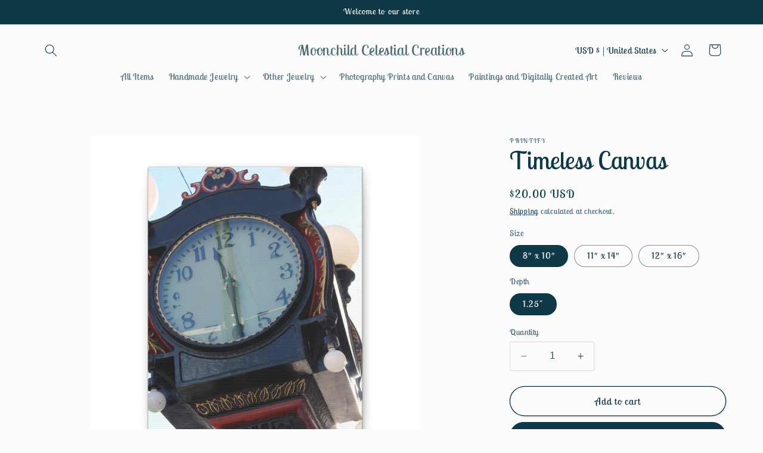

--- FILE ---
content_type: text/javascript; charset=utf-8
request_url: https://moonchild-celestial-creations.com/products/routeins.js
body_size: 3100
content:
{"id":7607650418841,"title":"Shipping Protection by Route","handle":"routeins","description":"\n      Route provides protection for shipments that are lost, broken, or stolen.\n      Add Route to your cart at checkout to enable protection.\n      \u003cp\u003eVisit \u003ca href=\"https:\/\/route.com\"\u003eroute.com\u003c\/a\u003e to learn more.\u003c\/p\u003e\n    ","published_at":"2023-01-17T08:38:08-08:00","created_at":"2023-01-17T08:38:08-08:00","vendor":"Route","type":"Insurance","tags":[],"price":98,"price_min":98,"price_max":14038,"available":true,"price_varies":true,"compare_at_price":null,"compare_at_price_min":0,"compare_at_price_max":0,"compare_at_price_varies":false,"variants":[{"id":42937444008089,"title":"$0.98","option1":"$0.98","option2":null,"option3":null,"sku":"ROUTEINS10","requires_shipping":false,"taxable":false,"featured_image":{"id":41096693940377,"product_id":7607650418841,"position":1,"created_at":"2025-03-19T12:48:02-07:00","updated_at":"2025-03-19T12:48:07-07:00","alt":null,"width":2048,"height":2048,"src":"https:\/\/cdn.shopify.com\/s\/files\/1\/0471\/3349\/1353\/files\/route-package-protection-logo-v3.png?v=1742413687","variant_ids":[42937444008089,42937444040857,42937444073625,42937444106393,42937444139161,42937444171929,42937444204697,42937444237465,42937444270233,42937444303001,42937444335769,42937444368537,42937444401305,42937444434073,42937444466841,42937444499609,42937444532377,42937444565145,42937444597913,42937444630681,42937444663449,42937444696217,42937444728985,42937444761753,42937444794521,42937444827289,42937444860057,42937444892825,42937444925593,42937444958361,42937444991129,42937445023897,42937445056665,42937445089433,42937445122201,42937445154969,42937445187737,42937445220505,42937445253273,42937445286041,42937445318809,42937445351577,42937445384345,42937445417113,42937445449881,42937445482649,42937445515417,42937445548185,42937445580953,42937445613721,42937445646489,42937445679257,42937445712025,42937445744793,42937445777561,42937445810329,42937445843097,42937445875865,42937445908633,42937445941401,42937445974169,42937446006937,42937446039705,42937446072473,42937446105241,42937446138009,42937446170777,42937446203545,42937446236313,42937446269081,42937446301849,42937446334617,42937446367385,42937446400153,42937446432921,42937446465689]},"available":true,"name":"Shipping Protection by Route - $0.98","public_title":"$0.98","options":["$0.98"],"price":98,"weight":0,"compare_at_price":null,"inventory_management":null,"barcode":"850006768103","featured_media":{"alt":null,"id":32865755234457,"position":1,"preview_image":{"aspect_ratio":1.0,"height":2048,"width":2048,"src":"https:\/\/cdn.shopify.com\/s\/files\/1\/0471\/3349\/1353\/files\/route-package-protection-logo-v3.png?v=1742413687"}},"requires_selling_plan":false,"selling_plan_allocations":[]},{"id":42937444040857,"title":"$1.15","option1":"$1.15","option2":null,"option3":null,"sku":"ROUTEINS11","requires_shipping":false,"taxable":false,"featured_image":{"id":41096693940377,"product_id":7607650418841,"position":1,"created_at":"2025-03-19T12:48:02-07:00","updated_at":"2025-03-19T12:48:07-07:00","alt":null,"width":2048,"height":2048,"src":"https:\/\/cdn.shopify.com\/s\/files\/1\/0471\/3349\/1353\/files\/route-package-protection-logo-v3.png?v=1742413687","variant_ids":[42937444008089,42937444040857,42937444073625,42937444106393,42937444139161,42937444171929,42937444204697,42937444237465,42937444270233,42937444303001,42937444335769,42937444368537,42937444401305,42937444434073,42937444466841,42937444499609,42937444532377,42937444565145,42937444597913,42937444630681,42937444663449,42937444696217,42937444728985,42937444761753,42937444794521,42937444827289,42937444860057,42937444892825,42937444925593,42937444958361,42937444991129,42937445023897,42937445056665,42937445089433,42937445122201,42937445154969,42937445187737,42937445220505,42937445253273,42937445286041,42937445318809,42937445351577,42937445384345,42937445417113,42937445449881,42937445482649,42937445515417,42937445548185,42937445580953,42937445613721,42937445646489,42937445679257,42937445712025,42937445744793,42937445777561,42937445810329,42937445843097,42937445875865,42937445908633,42937445941401,42937445974169,42937446006937,42937446039705,42937446072473,42937446105241,42937446138009,42937446170777,42937446203545,42937446236313,42937446269081,42937446301849,42937446334617,42937446367385,42937446400153,42937446432921,42937446465689]},"available":true,"name":"Shipping Protection by Route - $1.15","public_title":"$1.15","options":["$1.15"],"price":115,"weight":0,"compare_at_price":null,"inventory_management":null,"barcode":"850006768110","featured_media":{"alt":null,"id":32865755234457,"position":1,"preview_image":{"aspect_ratio":1.0,"height":2048,"width":2048,"src":"https:\/\/cdn.shopify.com\/s\/files\/1\/0471\/3349\/1353\/files\/route-package-protection-logo-v3.png?v=1742413687"}},"requires_selling_plan":false,"selling_plan_allocations":[]},{"id":42937444073625,"title":"$1.35","option1":"$1.35","option2":null,"option3":null,"sku":"ROUTEINS12","requires_shipping":false,"taxable":false,"featured_image":{"id":41096693940377,"product_id":7607650418841,"position":1,"created_at":"2025-03-19T12:48:02-07:00","updated_at":"2025-03-19T12:48:07-07:00","alt":null,"width":2048,"height":2048,"src":"https:\/\/cdn.shopify.com\/s\/files\/1\/0471\/3349\/1353\/files\/route-package-protection-logo-v3.png?v=1742413687","variant_ids":[42937444008089,42937444040857,42937444073625,42937444106393,42937444139161,42937444171929,42937444204697,42937444237465,42937444270233,42937444303001,42937444335769,42937444368537,42937444401305,42937444434073,42937444466841,42937444499609,42937444532377,42937444565145,42937444597913,42937444630681,42937444663449,42937444696217,42937444728985,42937444761753,42937444794521,42937444827289,42937444860057,42937444892825,42937444925593,42937444958361,42937444991129,42937445023897,42937445056665,42937445089433,42937445122201,42937445154969,42937445187737,42937445220505,42937445253273,42937445286041,42937445318809,42937445351577,42937445384345,42937445417113,42937445449881,42937445482649,42937445515417,42937445548185,42937445580953,42937445613721,42937445646489,42937445679257,42937445712025,42937445744793,42937445777561,42937445810329,42937445843097,42937445875865,42937445908633,42937445941401,42937445974169,42937446006937,42937446039705,42937446072473,42937446105241,42937446138009,42937446170777,42937446203545,42937446236313,42937446269081,42937446301849,42937446334617,42937446367385,42937446400153,42937446432921,42937446465689]},"available":true,"name":"Shipping Protection by Route - $1.35","public_title":"$1.35","options":["$1.35"],"price":135,"weight":0,"compare_at_price":null,"inventory_management":null,"barcode":"850006768127","featured_media":{"alt":null,"id":32865755234457,"position":1,"preview_image":{"aspect_ratio":1.0,"height":2048,"width":2048,"src":"https:\/\/cdn.shopify.com\/s\/files\/1\/0471\/3349\/1353\/files\/route-package-protection-logo-v3.png?v=1742413687"}},"requires_selling_plan":false,"selling_plan_allocations":[]},{"id":42937444106393,"title":"$1.55","option1":"$1.55","option2":null,"option3":null,"sku":"ROUTEINS13","requires_shipping":false,"taxable":false,"featured_image":{"id":41096693940377,"product_id":7607650418841,"position":1,"created_at":"2025-03-19T12:48:02-07:00","updated_at":"2025-03-19T12:48:07-07:00","alt":null,"width":2048,"height":2048,"src":"https:\/\/cdn.shopify.com\/s\/files\/1\/0471\/3349\/1353\/files\/route-package-protection-logo-v3.png?v=1742413687","variant_ids":[42937444008089,42937444040857,42937444073625,42937444106393,42937444139161,42937444171929,42937444204697,42937444237465,42937444270233,42937444303001,42937444335769,42937444368537,42937444401305,42937444434073,42937444466841,42937444499609,42937444532377,42937444565145,42937444597913,42937444630681,42937444663449,42937444696217,42937444728985,42937444761753,42937444794521,42937444827289,42937444860057,42937444892825,42937444925593,42937444958361,42937444991129,42937445023897,42937445056665,42937445089433,42937445122201,42937445154969,42937445187737,42937445220505,42937445253273,42937445286041,42937445318809,42937445351577,42937445384345,42937445417113,42937445449881,42937445482649,42937445515417,42937445548185,42937445580953,42937445613721,42937445646489,42937445679257,42937445712025,42937445744793,42937445777561,42937445810329,42937445843097,42937445875865,42937445908633,42937445941401,42937445974169,42937446006937,42937446039705,42937446072473,42937446105241,42937446138009,42937446170777,42937446203545,42937446236313,42937446269081,42937446301849,42937446334617,42937446367385,42937446400153,42937446432921,42937446465689]},"available":true,"name":"Shipping Protection by Route - $1.55","public_title":"$1.55","options":["$1.55"],"price":155,"weight":0,"compare_at_price":null,"inventory_management":null,"barcode":"850006768134","featured_media":{"alt":null,"id":32865755234457,"position":1,"preview_image":{"aspect_ratio":1.0,"height":2048,"width":2048,"src":"https:\/\/cdn.shopify.com\/s\/files\/1\/0471\/3349\/1353\/files\/route-package-protection-logo-v3.png?v=1742413687"}},"requires_selling_plan":false,"selling_plan_allocations":[]},{"id":42937444139161,"title":"$1.75","option1":"$1.75","option2":null,"option3":null,"sku":"ROUTEINS14","requires_shipping":false,"taxable":false,"featured_image":{"id":41096693940377,"product_id":7607650418841,"position":1,"created_at":"2025-03-19T12:48:02-07:00","updated_at":"2025-03-19T12:48:07-07:00","alt":null,"width":2048,"height":2048,"src":"https:\/\/cdn.shopify.com\/s\/files\/1\/0471\/3349\/1353\/files\/route-package-protection-logo-v3.png?v=1742413687","variant_ids":[42937444008089,42937444040857,42937444073625,42937444106393,42937444139161,42937444171929,42937444204697,42937444237465,42937444270233,42937444303001,42937444335769,42937444368537,42937444401305,42937444434073,42937444466841,42937444499609,42937444532377,42937444565145,42937444597913,42937444630681,42937444663449,42937444696217,42937444728985,42937444761753,42937444794521,42937444827289,42937444860057,42937444892825,42937444925593,42937444958361,42937444991129,42937445023897,42937445056665,42937445089433,42937445122201,42937445154969,42937445187737,42937445220505,42937445253273,42937445286041,42937445318809,42937445351577,42937445384345,42937445417113,42937445449881,42937445482649,42937445515417,42937445548185,42937445580953,42937445613721,42937445646489,42937445679257,42937445712025,42937445744793,42937445777561,42937445810329,42937445843097,42937445875865,42937445908633,42937445941401,42937445974169,42937446006937,42937446039705,42937446072473,42937446105241,42937446138009,42937446170777,42937446203545,42937446236313,42937446269081,42937446301849,42937446334617,42937446367385,42937446400153,42937446432921,42937446465689]},"available":true,"name":"Shipping Protection by Route - $1.75","public_title":"$1.75","options":["$1.75"],"price":175,"weight":0,"compare_at_price":null,"inventory_management":null,"barcode":"850006768141","featured_media":{"alt":null,"id":32865755234457,"position":1,"preview_image":{"aspect_ratio":1.0,"height":2048,"width":2048,"src":"https:\/\/cdn.shopify.com\/s\/files\/1\/0471\/3349\/1353\/files\/route-package-protection-logo-v3.png?v=1742413687"}},"requires_selling_plan":false,"selling_plan_allocations":[]},{"id":42937444171929,"title":"$1.95","option1":"$1.95","option2":null,"option3":null,"sku":"ROUTEINS15","requires_shipping":false,"taxable":false,"featured_image":{"id":41096693940377,"product_id":7607650418841,"position":1,"created_at":"2025-03-19T12:48:02-07:00","updated_at":"2025-03-19T12:48:07-07:00","alt":null,"width":2048,"height":2048,"src":"https:\/\/cdn.shopify.com\/s\/files\/1\/0471\/3349\/1353\/files\/route-package-protection-logo-v3.png?v=1742413687","variant_ids":[42937444008089,42937444040857,42937444073625,42937444106393,42937444139161,42937444171929,42937444204697,42937444237465,42937444270233,42937444303001,42937444335769,42937444368537,42937444401305,42937444434073,42937444466841,42937444499609,42937444532377,42937444565145,42937444597913,42937444630681,42937444663449,42937444696217,42937444728985,42937444761753,42937444794521,42937444827289,42937444860057,42937444892825,42937444925593,42937444958361,42937444991129,42937445023897,42937445056665,42937445089433,42937445122201,42937445154969,42937445187737,42937445220505,42937445253273,42937445286041,42937445318809,42937445351577,42937445384345,42937445417113,42937445449881,42937445482649,42937445515417,42937445548185,42937445580953,42937445613721,42937445646489,42937445679257,42937445712025,42937445744793,42937445777561,42937445810329,42937445843097,42937445875865,42937445908633,42937445941401,42937445974169,42937446006937,42937446039705,42937446072473,42937446105241,42937446138009,42937446170777,42937446203545,42937446236313,42937446269081,42937446301849,42937446334617,42937446367385,42937446400153,42937446432921,42937446465689]},"available":true,"name":"Shipping Protection by Route - $1.95","public_title":"$1.95","options":["$1.95"],"price":195,"weight":0,"compare_at_price":null,"inventory_management":null,"barcode":"850006768158","featured_media":{"alt":null,"id":32865755234457,"position":1,"preview_image":{"aspect_ratio":1.0,"height":2048,"width":2048,"src":"https:\/\/cdn.shopify.com\/s\/files\/1\/0471\/3349\/1353\/files\/route-package-protection-logo-v3.png?v=1742413687"}},"requires_selling_plan":false,"selling_plan_allocations":[]},{"id":42937444204697,"title":"$2.15","option1":"$2.15","option2":null,"option3":null,"sku":"ROUTEINS16","requires_shipping":false,"taxable":false,"featured_image":{"id":41096693940377,"product_id":7607650418841,"position":1,"created_at":"2025-03-19T12:48:02-07:00","updated_at":"2025-03-19T12:48:07-07:00","alt":null,"width":2048,"height":2048,"src":"https:\/\/cdn.shopify.com\/s\/files\/1\/0471\/3349\/1353\/files\/route-package-protection-logo-v3.png?v=1742413687","variant_ids":[42937444008089,42937444040857,42937444073625,42937444106393,42937444139161,42937444171929,42937444204697,42937444237465,42937444270233,42937444303001,42937444335769,42937444368537,42937444401305,42937444434073,42937444466841,42937444499609,42937444532377,42937444565145,42937444597913,42937444630681,42937444663449,42937444696217,42937444728985,42937444761753,42937444794521,42937444827289,42937444860057,42937444892825,42937444925593,42937444958361,42937444991129,42937445023897,42937445056665,42937445089433,42937445122201,42937445154969,42937445187737,42937445220505,42937445253273,42937445286041,42937445318809,42937445351577,42937445384345,42937445417113,42937445449881,42937445482649,42937445515417,42937445548185,42937445580953,42937445613721,42937445646489,42937445679257,42937445712025,42937445744793,42937445777561,42937445810329,42937445843097,42937445875865,42937445908633,42937445941401,42937445974169,42937446006937,42937446039705,42937446072473,42937446105241,42937446138009,42937446170777,42937446203545,42937446236313,42937446269081,42937446301849,42937446334617,42937446367385,42937446400153,42937446432921,42937446465689]},"available":true,"name":"Shipping Protection by Route - $2.15","public_title":"$2.15","options":["$2.15"],"price":215,"weight":0,"compare_at_price":null,"inventory_management":null,"barcode":"850006768165","featured_media":{"alt":null,"id":32865755234457,"position":1,"preview_image":{"aspect_ratio":1.0,"height":2048,"width":2048,"src":"https:\/\/cdn.shopify.com\/s\/files\/1\/0471\/3349\/1353\/files\/route-package-protection-logo-v3.png?v=1742413687"}},"requires_selling_plan":false,"selling_plan_allocations":[]},{"id":42937444237465,"title":"$2.35","option1":"$2.35","option2":null,"option3":null,"sku":"ROUTEINS17","requires_shipping":false,"taxable":false,"featured_image":{"id":41096693940377,"product_id":7607650418841,"position":1,"created_at":"2025-03-19T12:48:02-07:00","updated_at":"2025-03-19T12:48:07-07:00","alt":null,"width":2048,"height":2048,"src":"https:\/\/cdn.shopify.com\/s\/files\/1\/0471\/3349\/1353\/files\/route-package-protection-logo-v3.png?v=1742413687","variant_ids":[42937444008089,42937444040857,42937444073625,42937444106393,42937444139161,42937444171929,42937444204697,42937444237465,42937444270233,42937444303001,42937444335769,42937444368537,42937444401305,42937444434073,42937444466841,42937444499609,42937444532377,42937444565145,42937444597913,42937444630681,42937444663449,42937444696217,42937444728985,42937444761753,42937444794521,42937444827289,42937444860057,42937444892825,42937444925593,42937444958361,42937444991129,42937445023897,42937445056665,42937445089433,42937445122201,42937445154969,42937445187737,42937445220505,42937445253273,42937445286041,42937445318809,42937445351577,42937445384345,42937445417113,42937445449881,42937445482649,42937445515417,42937445548185,42937445580953,42937445613721,42937445646489,42937445679257,42937445712025,42937445744793,42937445777561,42937445810329,42937445843097,42937445875865,42937445908633,42937445941401,42937445974169,42937446006937,42937446039705,42937446072473,42937446105241,42937446138009,42937446170777,42937446203545,42937446236313,42937446269081,42937446301849,42937446334617,42937446367385,42937446400153,42937446432921,42937446465689]},"available":true,"name":"Shipping Protection by Route - $2.35","public_title":"$2.35","options":["$2.35"],"price":235,"weight":0,"compare_at_price":null,"inventory_management":null,"barcode":"850006768172","featured_media":{"alt":null,"id":32865755234457,"position":1,"preview_image":{"aspect_ratio":1.0,"height":2048,"width":2048,"src":"https:\/\/cdn.shopify.com\/s\/files\/1\/0471\/3349\/1353\/files\/route-package-protection-logo-v3.png?v=1742413687"}},"requires_selling_plan":false,"selling_plan_allocations":[]},{"id":42937444270233,"title":"$2.55","option1":"$2.55","option2":null,"option3":null,"sku":"ROUTEINS18","requires_shipping":false,"taxable":false,"featured_image":{"id":41096693940377,"product_id":7607650418841,"position":1,"created_at":"2025-03-19T12:48:02-07:00","updated_at":"2025-03-19T12:48:07-07:00","alt":null,"width":2048,"height":2048,"src":"https:\/\/cdn.shopify.com\/s\/files\/1\/0471\/3349\/1353\/files\/route-package-protection-logo-v3.png?v=1742413687","variant_ids":[42937444008089,42937444040857,42937444073625,42937444106393,42937444139161,42937444171929,42937444204697,42937444237465,42937444270233,42937444303001,42937444335769,42937444368537,42937444401305,42937444434073,42937444466841,42937444499609,42937444532377,42937444565145,42937444597913,42937444630681,42937444663449,42937444696217,42937444728985,42937444761753,42937444794521,42937444827289,42937444860057,42937444892825,42937444925593,42937444958361,42937444991129,42937445023897,42937445056665,42937445089433,42937445122201,42937445154969,42937445187737,42937445220505,42937445253273,42937445286041,42937445318809,42937445351577,42937445384345,42937445417113,42937445449881,42937445482649,42937445515417,42937445548185,42937445580953,42937445613721,42937445646489,42937445679257,42937445712025,42937445744793,42937445777561,42937445810329,42937445843097,42937445875865,42937445908633,42937445941401,42937445974169,42937446006937,42937446039705,42937446072473,42937446105241,42937446138009,42937446170777,42937446203545,42937446236313,42937446269081,42937446301849,42937446334617,42937446367385,42937446400153,42937446432921,42937446465689]},"available":true,"name":"Shipping Protection by Route - $2.55","public_title":"$2.55","options":["$2.55"],"price":255,"weight":0,"compare_at_price":null,"inventory_management":null,"barcode":"850006768189","featured_media":{"alt":null,"id":32865755234457,"position":1,"preview_image":{"aspect_ratio":1.0,"height":2048,"width":2048,"src":"https:\/\/cdn.shopify.com\/s\/files\/1\/0471\/3349\/1353\/files\/route-package-protection-logo-v3.png?v=1742413687"}},"requires_selling_plan":false,"selling_plan_allocations":[]},{"id":42937444303001,"title":"$2.75","option1":"$2.75","option2":null,"option3":null,"sku":"ROUTEINS19","requires_shipping":false,"taxable":false,"featured_image":{"id":41096693940377,"product_id":7607650418841,"position":1,"created_at":"2025-03-19T12:48:02-07:00","updated_at":"2025-03-19T12:48:07-07:00","alt":null,"width":2048,"height":2048,"src":"https:\/\/cdn.shopify.com\/s\/files\/1\/0471\/3349\/1353\/files\/route-package-protection-logo-v3.png?v=1742413687","variant_ids":[42937444008089,42937444040857,42937444073625,42937444106393,42937444139161,42937444171929,42937444204697,42937444237465,42937444270233,42937444303001,42937444335769,42937444368537,42937444401305,42937444434073,42937444466841,42937444499609,42937444532377,42937444565145,42937444597913,42937444630681,42937444663449,42937444696217,42937444728985,42937444761753,42937444794521,42937444827289,42937444860057,42937444892825,42937444925593,42937444958361,42937444991129,42937445023897,42937445056665,42937445089433,42937445122201,42937445154969,42937445187737,42937445220505,42937445253273,42937445286041,42937445318809,42937445351577,42937445384345,42937445417113,42937445449881,42937445482649,42937445515417,42937445548185,42937445580953,42937445613721,42937445646489,42937445679257,42937445712025,42937445744793,42937445777561,42937445810329,42937445843097,42937445875865,42937445908633,42937445941401,42937445974169,42937446006937,42937446039705,42937446072473,42937446105241,42937446138009,42937446170777,42937446203545,42937446236313,42937446269081,42937446301849,42937446334617,42937446367385,42937446400153,42937446432921,42937446465689]},"available":true,"name":"Shipping Protection by Route - $2.75","public_title":"$2.75","options":["$2.75"],"price":275,"weight":0,"compare_at_price":null,"inventory_management":null,"barcode":"850006768196","featured_media":{"alt":null,"id":32865755234457,"position":1,"preview_image":{"aspect_ratio":1.0,"height":2048,"width":2048,"src":"https:\/\/cdn.shopify.com\/s\/files\/1\/0471\/3349\/1353\/files\/route-package-protection-logo-v3.png?v=1742413687"}},"requires_selling_plan":false,"selling_plan_allocations":[]},{"id":42937444335769,"title":"$2.95","option1":"$2.95","option2":null,"option3":null,"sku":"ROUTEINS20","requires_shipping":false,"taxable":false,"featured_image":{"id":41096693940377,"product_id":7607650418841,"position":1,"created_at":"2025-03-19T12:48:02-07:00","updated_at":"2025-03-19T12:48:07-07:00","alt":null,"width":2048,"height":2048,"src":"https:\/\/cdn.shopify.com\/s\/files\/1\/0471\/3349\/1353\/files\/route-package-protection-logo-v3.png?v=1742413687","variant_ids":[42937444008089,42937444040857,42937444073625,42937444106393,42937444139161,42937444171929,42937444204697,42937444237465,42937444270233,42937444303001,42937444335769,42937444368537,42937444401305,42937444434073,42937444466841,42937444499609,42937444532377,42937444565145,42937444597913,42937444630681,42937444663449,42937444696217,42937444728985,42937444761753,42937444794521,42937444827289,42937444860057,42937444892825,42937444925593,42937444958361,42937444991129,42937445023897,42937445056665,42937445089433,42937445122201,42937445154969,42937445187737,42937445220505,42937445253273,42937445286041,42937445318809,42937445351577,42937445384345,42937445417113,42937445449881,42937445482649,42937445515417,42937445548185,42937445580953,42937445613721,42937445646489,42937445679257,42937445712025,42937445744793,42937445777561,42937445810329,42937445843097,42937445875865,42937445908633,42937445941401,42937445974169,42937446006937,42937446039705,42937446072473,42937446105241,42937446138009,42937446170777,42937446203545,42937446236313,42937446269081,42937446301849,42937446334617,42937446367385,42937446400153,42937446432921,42937446465689]},"available":true,"name":"Shipping Protection by Route - $2.95","public_title":"$2.95","options":["$2.95"],"price":295,"weight":0,"compare_at_price":null,"inventory_management":null,"barcode":"850006768202","featured_media":{"alt":null,"id":32865755234457,"position":1,"preview_image":{"aspect_ratio":1.0,"height":2048,"width":2048,"src":"https:\/\/cdn.shopify.com\/s\/files\/1\/0471\/3349\/1353\/files\/route-package-protection-logo-v3.png?v=1742413687"}},"requires_selling_plan":false,"selling_plan_allocations":[]},{"id":42937444368537,"title":"$3.15","option1":"$3.15","option2":null,"option3":null,"sku":"ROUTEINS21","requires_shipping":false,"taxable":false,"featured_image":{"id":41096693940377,"product_id":7607650418841,"position":1,"created_at":"2025-03-19T12:48:02-07:00","updated_at":"2025-03-19T12:48:07-07:00","alt":null,"width":2048,"height":2048,"src":"https:\/\/cdn.shopify.com\/s\/files\/1\/0471\/3349\/1353\/files\/route-package-protection-logo-v3.png?v=1742413687","variant_ids":[42937444008089,42937444040857,42937444073625,42937444106393,42937444139161,42937444171929,42937444204697,42937444237465,42937444270233,42937444303001,42937444335769,42937444368537,42937444401305,42937444434073,42937444466841,42937444499609,42937444532377,42937444565145,42937444597913,42937444630681,42937444663449,42937444696217,42937444728985,42937444761753,42937444794521,42937444827289,42937444860057,42937444892825,42937444925593,42937444958361,42937444991129,42937445023897,42937445056665,42937445089433,42937445122201,42937445154969,42937445187737,42937445220505,42937445253273,42937445286041,42937445318809,42937445351577,42937445384345,42937445417113,42937445449881,42937445482649,42937445515417,42937445548185,42937445580953,42937445613721,42937445646489,42937445679257,42937445712025,42937445744793,42937445777561,42937445810329,42937445843097,42937445875865,42937445908633,42937445941401,42937445974169,42937446006937,42937446039705,42937446072473,42937446105241,42937446138009,42937446170777,42937446203545,42937446236313,42937446269081,42937446301849,42937446334617,42937446367385,42937446400153,42937446432921,42937446465689]},"available":true,"name":"Shipping Protection by Route - $3.15","public_title":"$3.15","options":["$3.15"],"price":315,"weight":0,"compare_at_price":null,"inventory_management":null,"barcode":"850006768219","featured_media":{"alt":null,"id":32865755234457,"position":1,"preview_image":{"aspect_ratio":1.0,"height":2048,"width":2048,"src":"https:\/\/cdn.shopify.com\/s\/files\/1\/0471\/3349\/1353\/files\/route-package-protection-logo-v3.png?v=1742413687"}},"requires_selling_plan":false,"selling_plan_allocations":[]},{"id":42937444401305,"title":"$3.35","option1":"$3.35","option2":null,"option3":null,"sku":"ROUTEINS22","requires_shipping":false,"taxable":false,"featured_image":{"id":41096693940377,"product_id":7607650418841,"position":1,"created_at":"2025-03-19T12:48:02-07:00","updated_at":"2025-03-19T12:48:07-07:00","alt":null,"width":2048,"height":2048,"src":"https:\/\/cdn.shopify.com\/s\/files\/1\/0471\/3349\/1353\/files\/route-package-protection-logo-v3.png?v=1742413687","variant_ids":[42937444008089,42937444040857,42937444073625,42937444106393,42937444139161,42937444171929,42937444204697,42937444237465,42937444270233,42937444303001,42937444335769,42937444368537,42937444401305,42937444434073,42937444466841,42937444499609,42937444532377,42937444565145,42937444597913,42937444630681,42937444663449,42937444696217,42937444728985,42937444761753,42937444794521,42937444827289,42937444860057,42937444892825,42937444925593,42937444958361,42937444991129,42937445023897,42937445056665,42937445089433,42937445122201,42937445154969,42937445187737,42937445220505,42937445253273,42937445286041,42937445318809,42937445351577,42937445384345,42937445417113,42937445449881,42937445482649,42937445515417,42937445548185,42937445580953,42937445613721,42937445646489,42937445679257,42937445712025,42937445744793,42937445777561,42937445810329,42937445843097,42937445875865,42937445908633,42937445941401,42937445974169,42937446006937,42937446039705,42937446072473,42937446105241,42937446138009,42937446170777,42937446203545,42937446236313,42937446269081,42937446301849,42937446334617,42937446367385,42937446400153,42937446432921,42937446465689]},"available":true,"name":"Shipping Protection by Route - $3.35","public_title":"$3.35","options":["$3.35"],"price":335,"weight":0,"compare_at_price":null,"inventory_management":null,"barcode":"850006768226","featured_media":{"alt":null,"id":32865755234457,"position":1,"preview_image":{"aspect_ratio":1.0,"height":2048,"width":2048,"src":"https:\/\/cdn.shopify.com\/s\/files\/1\/0471\/3349\/1353\/files\/route-package-protection-logo-v3.png?v=1742413687"}},"requires_selling_plan":false,"selling_plan_allocations":[]},{"id":42937444434073,"title":"$3.55","option1":"$3.55","option2":null,"option3":null,"sku":"ROUTEINS23","requires_shipping":false,"taxable":false,"featured_image":{"id":41096693940377,"product_id":7607650418841,"position":1,"created_at":"2025-03-19T12:48:02-07:00","updated_at":"2025-03-19T12:48:07-07:00","alt":null,"width":2048,"height":2048,"src":"https:\/\/cdn.shopify.com\/s\/files\/1\/0471\/3349\/1353\/files\/route-package-protection-logo-v3.png?v=1742413687","variant_ids":[42937444008089,42937444040857,42937444073625,42937444106393,42937444139161,42937444171929,42937444204697,42937444237465,42937444270233,42937444303001,42937444335769,42937444368537,42937444401305,42937444434073,42937444466841,42937444499609,42937444532377,42937444565145,42937444597913,42937444630681,42937444663449,42937444696217,42937444728985,42937444761753,42937444794521,42937444827289,42937444860057,42937444892825,42937444925593,42937444958361,42937444991129,42937445023897,42937445056665,42937445089433,42937445122201,42937445154969,42937445187737,42937445220505,42937445253273,42937445286041,42937445318809,42937445351577,42937445384345,42937445417113,42937445449881,42937445482649,42937445515417,42937445548185,42937445580953,42937445613721,42937445646489,42937445679257,42937445712025,42937445744793,42937445777561,42937445810329,42937445843097,42937445875865,42937445908633,42937445941401,42937445974169,42937446006937,42937446039705,42937446072473,42937446105241,42937446138009,42937446170777,42937446203545,42937446236313,42937446269081,42937446301849,42937446334617,42937446367385,42937446400153,42937446432921,42937446465689]},"available":true,"name":"Shipping Protection by Route - $3.55","public_title":"$3.55","options":["$3.55"],"price":355,"weight":0,"compare_at_price":null,"inventory_management":null,"barcode":"850006768233","featured_media":{"alt":null,"id":32865755234457,"position":1,"preview_image":{"aspect_ratio":1.0,"height":2048,"width":2048,"src":"https:\/\/cdn.shopify.com\/s\/files\/1\/0471\/3349\/1353\/files\/route-package-protection-logo-v3.png?v=1742413687"}},"requires_selling_plan":false,"selling_plan_allocations":[]},{"id":42937444466841,"title":"$3.75","option1":"$3.75","option2":null,"option3":null,"sku":"ROUTEINS24","requires_shipping":false,"taxable":false,"featured_image":{"id":41096693940377,"product_id":7607650418841,"position":1,"created_at":"2025-03-19T12:48:02-07:00","updated_at":"2025-03-19T12:48:07-07:00","alt":null,"width":2048,"height":2048,"src":"https:\/\/cdn.shopify.com\/s\/files\/1\/0471\/3349\/1353\/files\/route-package-protection-logo-v3.png?v=1742413687","variant_ids":[42937444008089,42937444040857,42937444073625,42937444106393,42937444139161,42937444171929,42937444204697,42937444237465,42937444270233,42937444303001,42937444335769,42937444368537,42937444401305,42937444434073,42937444466841,42937444499609,42937444532377,42937444565145,42937444597913,42937444630681,42937444663449,42937444696217,42937444728985,42937444761753,42937444794521,42937444827289,42937444860057,42937444892825,42937444925593,42937444958361,42937444991129,42937445023897,42937445056665,42937445089433,42937445122201,42937445154969,42937445187737,42937445220505,42937445253273,42937445286041,42937445318809,42937445351577,42937445384345,42937445417113,42937445449881,42937445482649,42937445515417,42937445548185,42937445580953,42937445613721,42937445646489,42937445679257,42937445712025,42937445744793,42937445777561,42937445810329,42937445843097,42937445875865,42937445908633,42937445941401,42937445974169,42937446006937,42937446039705,42937446072473,42937446105241,42937446138009,42937446170777,42937446203545,42937446236313,42937446269081,42937446301849,42937446334617,42937446367385,42937446400153,42937446432921,42937446465689]},"available":true,"name":"Shipping Protection by Route - $3.75","public_title":"$3.75","options":["$3.75"],"price":375,"weight":0,"compare_at_price":null,"inventory_management":null,"barcode":"850006768240","featured_media":{"alt":null,"id":32865755234457,"position":1,"preview_image":{"aspect_ratio":1.0,"height":2048,"width":2048,"src":"https:\/\/cdn.shopify.com\/s\/files\/1\/0471\/3349\/1353\/files\/route-package-protection-logo-v3.png?v=1742413687"}},"requires_selling_plan":false,"selling_plan_allocations":[]},{"id":42937444499609,"title":"$3.95","option1":"$3.95","option2":null,"option3":null,"sku":"ROUTEINS25","requires_shipping":false,"taxable":false,"featured_image":{"id":41096693940377,"product_id":7607650418841,"position":1,"created_at":"2025-03-19T12:48:02-07:00","updated_at":"2025-03-19T12:48:07-07:00","alt":null,"width":2048,"height":2048,"src":"https:\/\/cdn.shopify.com\/s\/files\/1\/0471\/3349\/1353\/files\/route-package-protection-logo-v3.png?v=1742413687","variant_ids":[42937444008089,42937444040857,42937444073625,42937444106393,42937444139161,42937444171929,42937444204697,42937444237465,42937444270233,42937444303001,42937444335769,42937444368537,42937444401305,42937444434073,42937444466841,42937444499609,42937444532377,42937444565145,42937444597913,42937444630681,42937444663449,42937444696217,42937444728985,42937444761753,42937444794521,42937444827289,42937444860057,42937444892825,42937444925593,42937444958361,42937444991129,42937445023897,42937445056665,42937445089433,42937445122201,42937445154969,42937445187737,42937445220505,42937445253273,42937445286041,42937445318809,42937445351577,42937445384345,42937445417113,42937445449881,42937445482649,42937445515417,42937445548185,42937445580953,42937445613721,42937445646489,42937445679257,42937445712025,42937445744793,42937445777561,42937445810329,42937445843097,42937445875865,42937445908633,42937445941401,42937445974169,42937446006937,42937446039705,42937446072473,42937446105241,42937446138009,42937446170777,42937446203545,42937446236313,42937446269081,42937446301849,42937446334617,42937446367385,42937446400153,42937446432921,42937446465689]},"available":true,"name":"Shipping Protection by Route - $3.95","public_title":"$3.95","options":["$3.95"],"price":395,"weight":0,"compare_at_price":null,"inventory_management":null,"barcode":"850006768257","featured_media":{"alt":null,"id":32865755234457,"position":1,"preview_image":{"aspect_ratio":1.0,"height":2048,"width":2048,"src":"https:\/\/cdn.shopify.com\/s\/files\/1\/0471\/3349\/1353\/files\/route-package-protection-logo-v3.png?v=1742413687"}},"requires_selling_plan":false,"selling_plan_allocations":[]},{"id":42937444532377,"title":"$4.15","option1":"$4.15","option2":null,"option3":null,"sku":"ROUTEINS26","requires_shipping":false,"taxable":false,"featured_image":{"id":41096693940377,"product_id":7607650418841,"position":1,"created_at":"2025-03-19T12:48:02-07:00","updated_at":"2025-03-19T12:48:07-07:00","alt":null,"width":2048,"height":2048,"src":"https:\/\/cdn.shopify.com\/s\/files\/1\/0471\/3349\/1353\/files\/route-package-protection-logo-v3.png?v=1742413687","variant_ids":[42937444008089,42937444040857,42937444073625,42937444106393,42937444139161,42937444171929,42937444204697,42937444237465,42937444270233,42937444303001,42937444335769,42937444368537,42937444401305,42937444434073,42937444466841,42937444499609,42937444532377,42937444565145,42937444597913,42937444630681,42937444663449,42937444696217,42937444728985,42937444761753,42937444794521,42937444827289,42937444860057,42937444892825,42937444925593,42937444958361,42937444991129,42937445023897,42937445056665,42937445089433,42937445122201,42937445154969,42937445187737,42937445220505,42937445253273,42937445286041,42937445318809,42937445351577,42937445384345,42937445417113,42937445449881,42937445482649,42937445515417,42937445548185,42937445580953,42937445613721,42937445646489,42937445679257,42937445712025,42937445744793,42937445777561,42937445810329,42937445843097,42937445875865,42937445908633,42937445941401,42937445974169,42937446006937,42937446039705,42937446072473,42937446105241,42937446138009,42937446170777,42937446203545,42937446236313,42937446269081,42937446301849,42937446334617,42937446367385,42937446400153,42937446432921,42937446465689]},"available":true,"name":"Shipping Protection by Route - $4.15","public_title":"$4.15","options":["$4.15"],"price":415,"weight":0,"compare_at_price":null,"inventory_management":null,"barcode":"850006768264","featured_media":{"alt":null,"id":32865755234457,"position":1,"preview_image":{"aspect_ratio":1.0,"height":2048,"width":2048,"src":"https:\/\/cdn.shopify.com\/s\/files\/1\/0471\/3349\/1353\/files\/route-package-protection-logo-v3.png?v=1742413687"}},"requires_selling_plan":false,"selling_plan_allocations":[]},{"id":42937444565145,"title":"$4.35","option1":"$4.35","option2":null,"option3":null,"sku":"ROUTEINS27","requires_shipping":false,"taxable":false,"featured_image":{"id":41096693940377,"product_id":7607650418841,"position":1,"created_at":"2025-03-19T12:48:02-07:00","updated_at":"2025-03-19T12:48:07-07:00","alt":null,"width":2048,"height":2048,"src":"https:\/\/cdn.shopify.com\/s\/files\/1\/0471\/3349\/1353\/files\/route-package-protection-logo-v3.png?v=1742413687","variant_ids":[42937444008089,42937444040857,42937444073625,42937444106393,42937444139161,42937444171929,42937444204697,42937444237465,42937444270233,42937444303001,42937444335769,42937444368537,42937444401305,42937444434073,42937444466841,42937444499609,42937444532377,42937444565145,42937444597913,42937444630681,42937444663449,42937444696217,42937444728985,42937444761753,42937444794521,42937444827289,42937444860057,42937444892825,42937444925593,42937444958361,42937444991129,42937445023897,42937445056665,42937445089433,42937445122201,42937445154969,42937445187737,42937445220505,42937445253273,42937445286041,42937445318809,42937445351577,42937445384345,42937445417113,42937445449881,42937445482649,42937445515417,42937445548185,42937445580953,42937445613721,42937445646489,42937445679257,42937445712025,42937445744793,42937445777561,42937445810329,42937445843097,42937445875865,42937445908633,42937445941401,42937445974169,42937446006937,42937446039705,42937446072473,42937446105241,42937446138009,42937446170777,42937446203545,42937446236313,42937446269081,42937446301849,42937446334617,42937446367385,42937446400153,42937446432921,42937446465689]},"available":true,"name":"Shipping Protection by Route - $4.35","public_title":"$4.35","options":["$4.35"],"price":435,"weight":0,"compare_at_price":null,"inventory_management":null,"barcode":"850006768271","featured_media":{"alt":null,"id":32865755234457,"position":1,"preview_image":{"aspect_ratio":1.0,"height":2048,"width":2048,"src":"https:\/\/cdn.shopify.com\/s\/files\/1\/0471\/3349\/1353\/files\/route-package-protection-logo-v3.png?v=1742413687"}},"requires_selling_plan":false,"selling_plan_allocations":[]},{"id":42937444597913,"title":"$4.55","option1":"$4.55","option2":null,"option3":null,"sku":"ROUTEINS28","requires_shipping":false,"taxable":false,"featured_image":{"id":41096693940377,"product_id":7607650418841,"position":1,"created_at":"2025-03-19T12:48:02-07:00","updated_at":"2025-03-19T12:48:07-07:00","alt":null,"width":2048,"height":2048,"src":"https:\/\/cdn.shopify.com\/s\/files\/1\/0471\/3349\/1353\/files\/route-package-protection-logo-v3.png?v=1742413687","variant_ids":[42937444008089,42937444040857,42937444073625,42937444106393,42937444139161,42937444171929,42937444204697,42937444237465,42937444270233,42937444303001,42937444335769,42937444368537,42937444401305,42937444434073,42937444466841,42937444499609,42937444532377,42937444565145,42937444597913,42937444630681,42937444663449,42937444696217,42937444728985,42937444761753,42937444794521,42937444827289,42937444860057,42937444892825,42937444925593,42937444958361,42937444991129,42937445023897,42937445056665,42937445089433,42937445122201,42937445154969,42937445187737,42937445220505,42937445253273,42937445286041,42937445318809,42937445351577,42937445384345,42937445417113,42937445449881,42937445482649,42937445515417,42937445548185,42937445580953,42937445613721,42937445646489,42937445679257,42937445712025,42937445744793,42937445777561,42937445810329,42937445843097,42937445875865,42937445908633,42937445941401,42937445974169,42937446006937,42937446039705,42937446072473,42937446105241,42937446138009,42937446170777,42937446203545,42937446236313,42937446269081,42937446301849,42937446334617,42937446367385,42937446400153,42937446432921,42937446465689]},"available":true,"name":"Shipping Protection by Route - $4.55","public_title":"$4.55","options":["$4.55"],"price":455,"weight":0,"compare_at_price":null,"inventory_management":null,"barcode":"850006768288","featured_media":{"alt":null,"id":32865755234457,"position":1,"preview_image":{"aspect_ratio":1.0,"height":2048,"width":2048,"src":"https:\/\/cdn.shopify.com\/s\/files\/1\/0471\/3349\/1353\/files\/route-package-protection-logo-v3.png?v=1742413687"}},"requires_selling_plan":false,"selling_plan_allocations":[]},{"id":42937444630681,"title":"$4.75","option1":"$4.75","option2":null,"option3":null,"sku":"ROUTEINS29","requires_shipping":false,"taxable":false,"featured_image":{"id":41096693940377,"product_id":7607650418841,"position":1,"created_at":"2025-03-19T12:48:02-07:00","updated_at":"2025-03-19T12:48:07-07:00","alt":null,"width":2048,"height":2048,"src":"https:\/\/cdn.shopify.com\/s\/files\/1\/0471\/3349\/1353\/files\/route-package-protection-logo-v3.png?v=1742413687","variant_ids":[42937444008089,42937444040857,42937444073625,42937444106393,42937444139161,42937444171929,42937444204697,42937444237465,42937444270233,42937444303001,42937444335769,42937444368537,42937444401305,42937444434073,42937444466841,42937444499609,42937444532377,42937444565145,42937444597913,42937444630681,42937444663449,42937444696217,42937444728985,42937444761753,42937444794521,42937444827289,42937444860057,42937444892825,42937444925593,42937444958361,42937444991129,42937445023897,42937445056665,42937445089433,42937445122201,42937445154969,42937445187737,42937445220505,42937445253273,42937445286041,42937445318809,42937445351577,42937445384345,42937445417113,42937445449881,42937445482649,42937445515417,42937445548185,42937445580953,42937445613721,42937445646489,42937445679257,42937445712025,42937445744793,42937445777561,42937445810329,42937445843097,42937445875865,42937445908633,42937445941401,42937445974169,42937446006937,42937446039705,42937446072473,42937446105241,42937446138009,42937446170777,42937446203545,42937446236313,42937446269081,42937446301849,42937446334617,42937446367385,42937446400153,42937446432921,42937446465689]},"available":true,"name":"Shipping Protection by Route - $4.75","public_title":"$4.75","options":["$4.75"],"price":475,"weight":0,"compare_at_price":null,"inventory_management":null,"barcode":"850006768295","featured_media":{"alt":null,"id":32865755234457,"position":1,"preview_image":{"aspect_ratio":1.0,"height":2048,"width":2048,"src":"https:\/\/cdn.shopify.com\/s\/files\/1\/0471\/3349\/1353\/files\/route-package-protection-logo-v3.png?v=1742413687"}},"requires_selling_plan":false,"selling_plan_allocations":[]},{"id":42937444663449,"title":"$4.95","option1":"$4.95","option2":null,"option3":null,"sku":"ROUTEINS30","requires_shipping":false,"taxable":false,"featured_image":{"id":41096693940377,"product_id":7607650418841,"position":1,"created_at":"2025-03-19T12:48:02-07:00","updated_at":"2025-03-19T12:48:07-07:00","alt":null,"width":2048,"height":2048,"src":"https:\/\/cdn.shopify.com\/s\/files\/1\/0471\/3349\/1353\/files\/route-package-protection-logo-v3.png?v=1742413687","variant_ids":[42937444008089,42937444040857,42937444073625,42937444106393,42937444139161,42937444171929,42937444204697,42937444237465,42937444270233,42937444303001,42937444335769,42937444368537,42937444401305,42937444434073,42937444466841,42937444499609,42937444532377,42937444565145,42937444597913,42937444630681,42937444663449,42937444696217,42937444728985,42937444761753,42937444794521,42937444827289,42937444860057,42937444892825,42937444925593,42937444958361,42937444991129,42937445023897,42937445056665,42937445089433,42937445122201,42937445154969,42937445187737,42937445220505,42937445253273,42937445286041,42937445318809,42937445351577,42937445384345,42937445417113,42937445449881,42937445482649,42937445515417,42937445548185,42937445580953,42937445613721,42937445646489,42937445679257,42937445712025,42937445744793,42937445777561,42937445810329,42937445843097,42937445875865,42937445908633,42937445941401,42937445974169,42937446006937,42937446039705,42937446072473,42937446105241,42937446138009,42937446170777,42937446203545,42937446236313,42937446269081,42937446301849,42937446334617,42937446367385,42937446400153,42937446432921,42937446465689]},"available":true,"name":"Shipping Protection by Route - $4.95","public_title":"$4.95","options":["$4.95"],"price":495,"weight":0,"compare_at_price":null,"inventory_management":null,"barcode":"850006768301","featured_media":{"alt":null,"id":32865755234457,"position":1,"preview_image":{"aspect_ratio":1.0,"height":2048,"width":2048,"src":"https:\/\/cdn.shopify.com\/s\/files\/1\/0471\/3349\/1353\/files\/route-package-protection-logo-v3.png?v=1742413687"}},"requires_selling_plan":false,"selling_plan_allocations":[]},{"id":42937444696217,"title":"$5.15","option1":"$5.15","option2":null,"option3":null,"sku":"ROUTEINS31","requires_shipping":false,"taxable":false,"featured_image":{"id":41096693940377,"product_id":7607650418841,"position":1,"created_at":"2025-03-19T12:48:02-07:00","updated_at":"2025-03-19T12:48:07-07:00","alt":null,"width":2048,"height":2048,"src":"https:\/\/cdn.shopify.com\/s\/files\/1\/0471\/3349\/1353\/files\/route-package-protection-logo-v3.png?v=1742413687","variant_ids":[42937444008089,42937444040857,42937444073625,42937444106393,42937444139161,42937444171929,42937444204697,42937444237465,42937444270233,42937444303001,42937444335769,42937444368537,42937444401305,42937444434073,42937444466841,42937444499609,42937444532377,42937444565145,42937444597913,42937444630681,42937444663449,42937444696217,42937444728985,42937444761753,42937444794521,42937444827289,42937444860057,42937444892825,42937444925593,42937444958361,42937444991129,42937445023897,42937445056665,42937445089433,42937445122201,42937445154969,42937445187737,42937445220505,42937445253273,42937445286041,42937445318809,42937445351577,42937445384345,42937445417113,42937445449881,42937445482649,42937445515417,42937445548185,42937445580953,42937445613721,42937445646489,42937445679257,42937445712025,42937445744793,42937445777561,42937445810329,42937445843097,42937445875865,42937445908633,42937445941401,42937445974169,42937446006937,42937446039705,42937446072473,42937446105241,42937446138009,42937446170777,42937446203545,42937446236313,42937446269081,42937446301849,42937446334617,42937446367385,42937446400153,42937446432921,42937446465689]},"available":true,"name":"Shipping Protection by Route - $5.15","public_title":"$5.15","options":["$5.15"],"price":515,"weight":0,"compare_at_price":null,"inventory_management":null,"barcode":"850006768318","featured_media":{"alt":null,"id":32865755234457,"position":1,"preview_image":{"aspect_ratio":1.0,"height":2048,"width":2048,"src":"https:\/\/cdn.shopify.com\/s\/files\/1\/0471\/3349\/1353\/files\/route-package-protection-logo-v3.png?v=1742413687"}},"requires_selling_plan":false,"selling_plan_allocations":[]},{"id":42937444728985,"title":"$5.35","option1":"$5.35","option2":null,"option3":null,"sku":"ROUTEINS32","requires_shipping":false,"taxable":false,"featured_image":{"id":41096693940377,"product_id":7607650418841,"position":1,"created_at":"2025-03-19T12:48:02-07:00","updated_at":"2025-03-19T12:48:07-07:00","alt":null,"width":2048,"height":2048,"src":"https:\/\/cdn.shopify.com\/s\/files\/1\/0471\/3349\/1353\/files\/route-package-protection-logo-v3.png?v=1742413687","variant_ids":[42937444008089,42937444040857,42937444073625,42937444106393,42937444139161,42937444171929,42937444204697,42937444237465,42937444270233,42937444303001,42937444335769,42937444368537,42937444401305,42937444434073,42937444466841,42937444499609,42937444532377,42937444565145,42937444597913,42937444630681,42937444663449,42937444696217,42937444728985,42937444761753,42937444794521,42937444827289,42937444860057,42937444892825,42937444925593,42937444958361,42937444991129,42937445023897,42937445056665,42937445089433,42937445122201,42937445154969,42937445187737,42937445220505,42937445253273,42937445286041,42937445318809,42937445351577,42937445384345,42937445417113,42937445449881,42937445482649,42937445515417,42937445548185,42937445580953,42937445613721,42937445646489,42937445679257,42937445712025,42937445744793,42937445777561,42937445810329,42937445843097,42937445875865,42937445908633,42937445941401,42937445974169,42937446006937,42937446039705,42937446072473,42937446105241,42937446138009,42937446170777,42937446203545,42937446236313,42937446269081,42937446301849,42937446334617,42937446367385,42937446400153,42937446432921,42937446465689]},"available":true,"name":"Shipping Protection by Route - $5.35","public_title":"$5.35","options":["$5.35"],"price":535,"weight":0,"compare_at_price":null,"inventory_management":null,"barcode":"850006768325","featured_media":{"alt":null,"id":32865755234457,"position":1,"preview_image":{"aspect_ratio":1.0,"height":2048,"width":2048,"src":"https:\/\/cdn.shopify.com\/s\/files\/1\/0471\/3349\/1353\/files\/route-package-protection-logo-v3.png?v=1742413687"}},"requires_selling_plan":false,"selling_plan_allocations":[]},{"id":42937444761753,"title":"$5.55","option1":"$5.55","option2":null,"option3":null,"sku":"ROUTEINS33","requires_shipping":false,"taxable":false,"featured_image":{"id":41096693940377,"product_id":7607650418841,"position":1,"created_at":"2025-03-19T12:48:02-07:00","updated_at":"2025-03-19T12:48:07-07:00","alt":null,"width":2048,"height":2048,"src":"https:\/\/cdn.shopify.com\/s\/files\/1\/0471\/3349\/1353\/files\/route-package-protection-logo-v3.png?v=1742413687","variant_ids":[42937444008089,42937444040857,42937444073625,42937444106393,42937444139161,42937444171929,42937444204697,42937444237465,42937444270233,42937444303001,42937444335769,42937444368537,42937444401305,42937444434073,42937444466841,42937444499609,42937444532377,42937444565145,42937444597913,42937444630681,42937444663449,42937444696217,42937444728985,42937444761753,42937444794521,42937444827289,42937444860057,42937444892825,42937444925593,42937444958361,42937444991129,42937445023897,42937445056665,42937445089433,42937445122201,42937445154969,42937445187737,42937445220505,42937445253273,42937445286041,42937445318809,42937445351577,42937445384345,42937445417113,42937445449881,42937445482649,42937445515417,42937445548185,42937445580953,42937445613721,42937445646489,42937445679257,42937445712025,42937445744793,42937445777561,42937445810329,42937445843097,42937445875865,42937445908633,42937445941401,42937445974169,42937446006937,42937446039705,42937446072473,42937446105241,42937446138009,42937446170777,42937446203545,42937446236313,42937446269081,42937446301849,42937446334617,42937446367385,42937446400153,42937446432921,42937446465689]},"available":true,"name":"Shipping Protection by Route - $5.55","public_title":"$5.55","options":["$5.55"],"price":555,"weight":0,"compare_at_price":null,"inventory_management":null,"barcode":"850006768332","featured_media":{"alt":null,"id":32865755234457,"position":1,"preview_image":{"aspect_ratio":1.0,"height":2048,"width":2048,"src":"https:\/\/cdn.shopify.com\/s\/files\/1\/0471\/3349\/1353\/files\/route-package-protection-logo-v3.png?v=1742413687"}},"requires_selling_plan":false,"selling_plan_allocations":[]},{"id":42937444794521,"title":"$5.75","option1":"$5.75","option2":null,"option3":null,"sku":"ROUTEINS34","requires_shipping":false,"taxable":false,"featured_image":{"id":41096693940377,"product_id":7607650418841,"position":1,"created_at":"2025-03-19T12:48:02-07:00","updated_at":"2025-03-19T12:48:07-07:00","alt":null,"width":2048,"height":2048,"src":"https:\/\/cdn.shopify.com\/s\/files\/1\/0471\/3349\/1353\/files\/route-package-protection-logo-v3.png?v=1742413687","variant_ids":[42937444008089,42937444040857,42937444073625,42937444106393,42937444139161,42937444171929,42937444204697,42937444237465,42937444270233,42937444303001,42937444335769,42937444368537,42937444401305,42937444434073,42937444466841,42937444499609,42937444532377,42937444565145,42937444597913,42937444630681,42937444663449,42937444696217,42937444728985,42937444761753,42937444794521,42937444827289,42937444860057,42937444892825,42937444925593,42937444958361,42937444991129,42937445023897,42937445056665,42937445089433,42937445122201,42937445154969,42937445187737,42937445220505,42937445253273,42937445286041,42937445318809,42937445351577,42937445384345,42937445417113,42937445449881,42937445482649,42937445515417,42937445548185,42937445580953,42937445613721,42937445646489,42937445679257,42937445712025,42937445744793,42937445777561,42937445810329,42937445843097,42937445875865,42937445908633,42937445941401,42937445974169,42937446006937,42937446039705,42937446072473,42937446105241,42937446138009,42937446170777,42937446203545,42937446236313,42937446269081,42937446301849,42937446334617,42937446367385,42937446400153,42937446432921,42937446465689]},"available":true,"name":"Shipping Protection by Route - $5.75","public_title":"$5.75","options":["$5.75"],"price":575,"weight":0,"compare_at_price":null,"inventory_management":null,"barcode":"850006768349","featured_media":{"alt":null,"id":32865755234457,"position":1,"preview_image":{"aspect_ratio":1.0,"height":2048,"width":2048,"src":"https:\/\/cdn.shopify.com\/s\/files\/1\/0471\/3349\/1353\/files\/route-package-protection-logo-v3.png?v=1742413687"}},"requires_selling_plan":false,"selling_plan_allocations":[]},{"id":42937444827289,"title":"$5.95","option1":"$5.95","option2":null,"option3":null,"sku":"ROUTEINS35","requires_shipping":false,"taxable":false,"featured_image":{"id":41096693940377,"product_id":7607650418841,"position":1,"created_at":"2025-03-19T12:48:02-07:00","updated_at":"2025-03-19T12:48:07-07:00","alt":null,"width":2048,"height":2048,"src":"https:\/\/cdn.shopify.com\/s\/files\/1\/0471\/3349\/1353\/files\/route-package-protection-logo-v3.png?v=1742413687","variant_ids":[42937444008089,42937444040857,42937444073625,42937444106393,42937444139161,42937444171929,42937444204697,42937444237465,42937444270233,42937444303001,42937444335769,42937444368537,42937444401305,42937444434073,42937444466841,42937444499609,42937444532377,42937444565145,42937444597913,42937444630681,42937444663449,42937444696217,42937444728985,42937444761753,42937444794521,42937444827289,42937444860057,42937444892825,42937444925593,42937444958361,42937444991129,42937445023897,42937445056665,42937445089433,42937445122201,42937445154969,42937445187737,42937445220505,42937445253273,42937445286041,42937445318809,42937445351577,42937445384345,42937445417113,42937445449881,42937445482649,42937445515417,42937445548185,42937445580953,42937445613721,42937445646489,42937445679257,42937445712025,42937445744793,42937445777561,42937445810329,42937445843097,42937445875865,42937445908633,42937445941401,42937445974169,42937446006937,42937446039705,42937446072473,42937446105241,42937446138009,42937446170777,42937446203545,42937446236313,42937446269081,42937446301849,42937446334617,42937446367385,42937446400153,42937446432921,42937446465689]},"available":true,"name":"Shipping Protection by Route - $5.95","public_title":"$5.95","options":["$5.95"],"price":595,"weight":0,"compare_at_price":null,"inventory_management":null,"barcode":"850006768356","featured_media":{"alt":null,"id":32865755234457,"position":1,"preview_image":{"aspect_ratio":1.0,"height":2048,"width":2048,"src":"https:\/\/cdn.shopify.com\/s\/files\/1\/0471\/3349\/1353\/files\/route-package-protection-logo-v3.png?v=1742413687"}},"requires_selling_plan":false,"selling_plan_allocations":[]},{"id":42937444860057,"title":"$6.15","option1":"$6.15","option2":null,"option3":null,"sku":"ROUTEINS36","requires_shipping":false,"taxable":false,"featured_image":{"id":41096693940377,"product_id":7607650418841,"position":1,"created_at":"2025-03-19T12:48:02-07:00","updated_at":"2025-03-19T12:48:07-07:00","alt":null,"width":2048,"height":2048,"src":"https:\/\/cdn.shopify.com\/s\/files\/1\/0471\/3349\/1353\/files\/route-package-protection-logo-v3.png?v=1742413687","variant_ids":[42937444008089,42937444040857,42937444073625,42937444106393,42937444139161,42937444171929,42937444204697,42937444237465,42937444270233,42937444303001,42937444335769,42937444368537,42937444401305,42937444434073,42937444466841,42937444499609,42937444532377,42937444565145,42937444597913,42937444630681,42937444663449,42937444696217,42937444728985,42937444761753,42937444794521,42937444827289,42937444860057,42937444892825,42937444925593,42937444958361,42937444991129,42937445023897,42937445056665,42937445089433,42937445122201,42937445154969,42937445187737,42937445220505,42937445253273,42937445286041,42937445318809,42937445351577,42937445384345,42937445417113,42937445449881,42937445482649,42937445515417,42937445548185,42937445580953,42937445613721,42937445646489,42937445679257,42937445712025,42937445744793,42937445777561,42937445810329,42937445843097,42937445875865,42937445908633,42937445941401,42937445974169,42937446006937,42937446039705,42937446072473,42937446105241,42937446138009,42937446170777,42937446203545,42937446236313,42937446269081,42937446301849,42937446334617,42937446367385,42937446400153,42937446432921,42937446465689]},"available":true,"name":"Shipping Protection by Route - $6.15","public_title":"$6.15","options":["$6.15"],"price":615,"weight":0,"compare_at_price":null,"inventory_management":null,"barcode":"850006768363","featured_media":{"alt":null,"id":32865755234457,"position":1,"preview_image":{"aspect_ratio":1.0,"height":2048,"width":2048,"src":"https:\/\/cdn.shopify.com\/s\/files\/1\/0471\/3349\/1353\/files\/route-package-protection-logo-v3.png?v=1742413687"}},"requires_selling_plan":false,"selling_plan_allocations":[]},{"id":42937444892825,"title":"$6.35","option1":"$6.35","option2":null,"option3":null,"sku":"ROUTEINS37","requires_shipping":false,"taxable":false,"featured_image":{"id":41096693940377,"product_id":7607650418841,"position":1,"created_at":"2025-03-19T12:48:02-07:00","updated_at":"2025-03-19T12:48:07-07:00","alt":null,"width":2048,"height":2048,"src":"https:\/\/cdn.shopify.com\/s\/files\/1\/0471\/3349\/1353\/files\/route-package-protection-logo-v3.png?v=1742413687","variant_ids":[42937444008089,42937444040857,42937444073625,42937444106393,42937444139161,42937444171929,42937444204697,42937444237465,42937444270233,42937444303001,42937444335769,42937444368537,42937444401305,42937444434073,42937444466841,42937444499609,42937444532377,42937444565145,42937444597913,42937444630681,42937444663449,42937444696217,42937444728985,42937444761753,42937444794521,42937444827289,42937444860057,42937444892825,42937444925593,42937444958361,42937444991129,42937445023897,42937445056665,42937445089433,42937445122201,42937445154969,42937445187737,42937445220505,42937445253273,42937445286041,42937445318809,42937445351577,42937445384345,42937445417113,42937445449881,42937445482649,42937445515417,42937445548185,42937445580953,42937445613721,42937445646489,42937445679257,42937445712025,42937445744793,42937445777561,42937445810329,42937445843097,42937445875865,42937445908633,42937445941401,42937445974169,42937446006937,42937446039705,42937446072473,42937446105241,42937446138009,42937446170777,42937446203545,42937446236313,42937446269081,42937446301849,42937446334617,42937446367385,42937446400153,42937446432921,42937446465689]},"available":true,"name":"Shipping Protection by Route - $6.35","public_title":"$6.35","options":["$6.35"],"price":635,"weight":0,"compare_at_price":null,"inventory_management":null,"barcode":"850006768370","featured_media":{"alt":null,"id":32865755234457,"position":1,"preview_image":{"aspect_ratio":1.0,"height":2048,"width":2048,"src":"https:\/\/cdn.shopify.com\/s\/files\/1\/0471\/3349\/1353\/files\/route-package-protection-logo-v3.png?v=1742413687"}},"requires_selling_plan":false,"selling_plan_allocations":[]},{"id":42937444925593,"title":"$6.55","option1":"$6.55","option2":null,"option3":null,"sku":"ROUTEINS38","requires_shipping":false,"taxable":false,"featured_image":{"id":41096693940377,"product_id":7607650418841,"position":1,"created_at":"2025-03-19T12:48:02-07:00","updated_at":"2025-03-19T12:48:07-07:00","alt":null,"width":2048,"height":2048,"src":"https:\/\/cdn.shopify.com\/s\/files\/1\/0471\/3349\/1353\/files\/route-package-protection-logo-v3.png?v=1742413687","variant_ids":[42937444008089,42937444040857,42937444073625,42937444106393,42937444139161,42937444171929,42937444204697,42937444237465,42937444270233,42937444303001,42937444335769,42937444368537,42937444401305,42937444434073,42937444466841,42937444499609,42937444532377,42937444565145,42937444597913,42937444630681,42937444663449,42937444696217,42937444728985,42937444761753,42937444794521,42937444827289,42937444860057,42937444892825,42937444925593,42937444958361,42937444991129,42937445023897,42937445056665,42937445089433,42937445122201,42937445154969,42937445187737,42937445220505,42937445253273,42937445286041,42937445318809,42937445351577,42937445384345,42937445417113,42937445449881,42937445482649,42937445515417,42937445548185,42937445580953,42937445613721,42937445646489,42937445679257,42937445712025,42937445744793,42937445777561,42937445810329,42937445843097,42937445875865,42937445908633,42937445941401,42937445974169,42937446006937,42937446039705,42937446072473,42937446105241,42937446138009,42937446170777,42937446203545,42937446236313,42937446269081,42937446301849,42937446334617,42937446367385,42937446400153,42937446432921,42937446465689]},"available":true,"name":"Shipping Protection by Route - $6.55","public_title":"$6.55","options":["$6.55"],"price":655,"weight":0,"compare_at_price":null,"inventory_management":null,"barcode":"850006768387","featured_media":{"alt":null,"id":32865755234457,"position":1,"preview_image":{"aspect_ratio":1.0,"height":2048,"width":2048,"src":"https:\/\/cdn.shopify.com\/s\/files\/1\/0471\/3349\/1353\/files\/route-package-protection-logo-v3.png?v=1742413687"}},"requires_selling_plan":false,"selling_plan_allocations":[]},{"id":42937444958361,"title":"$6.75","option1":"$6.75","option2":null,"option3":null,"sku":"ROUTEINS39","requires_shipping":false,"taxable":false,"featured_image":{"id":41096693940377,"product_id":7607650418841,"position":1,"created_at":"2025-03-19T12:48:02-07:00","updated_at":"2025-03-19T12:48:07-07:00","alt":null,"width":2048,"height":2048,"src":"https:\/\/cdn.shopify.com\/s\/files\/1\/0471\/3349\/1353\/files\/route-package-protection-logo-v3.png?v=1742413687","variant_ids":[42937444008089,42937444040857,42937444073625,42937444106393,42937444139161,42937444171929,42937444204697,42937444237465,42937444270233,42937444303001,42937444335769,42937444368537,42937444401305,42937444434073,42937444466841,42937444499609,42937444532377,42937444565145,42937444597913,42937444630681,42937444663449,42937444696217,42937444728985,42937444761753,42937444794521,42937444827289,42937444860057,42937444892825,42937444925593,42937444958361,42937444991129,42937445023897,42937445056665,42937445089433,42937445122201,42937445154969,42937445187737,42937445220505,42937445253273,42937445286041,42937445318809,42937445351577,42937445384345,42937445417113,42937445449881,42937445482649,42937445515417,42937445548185,42937445580953,42937445613721,42937445646489,42937445679257,42937445712025,42937445744793,42937445777561,42937445810329,42937445843097,42937445875865,42937445908633,42937445941401,42937445974169,42937446006937,42937446039705,42937446072473,42937446105241,42937446138009,42937446170777,42937446203545,42937446236313,42937446269081,42937446301849,42937446334617,42937446367385,42937446400153,42937446432921,42937446465689]},"available":true,"name":"Shipping Protection by Route - $6.75","public_title":"$6.75","options":["$6.75"],"price":675,"weight":0,"compare_at_price":null,"inventory_management":null,"barcode":"850006768394","featured_media":{"alt":null,"id":32865755234457,"position":1,"preview_image":{"aspect_ratio":1.0,"height":2048,"width":2048,"src":"https:\/\/cdn.shopify.com\/s\/files\/1\/0471\/3349\/1353\/files\/route-package-protection-logo-v3.png?v=1742413687"}},"requires_selling_plan":false,"selling_plan_allocations":[]},{"id":42937444991129,"title":"$6.95","option1":"$6.95","option2":null,"option3":null,"sku":"ROUTEINS40","requires_shipping":false,"taxable":false,"featured_image":{"id":41096693940377,"product_id":7607650418841,"position":1,"created_at":"2025-03-19T12:48:02-07:00","updated_at":"2025-03-19T12:48:07-07:00","alt":null,"width":2048,"height":2048,"src":"https:\/\/cdn.shopify.com\/s\/files\/1\/0471\/3349\/1353\/files\/route-package-protection-logo-v3.png?v=1742413687","variant_ids":[42937444008089,42937444040857,42937444073625,42937444106393,42937444139161,42937444171929,42937444204697,42937444237465,42937444270233,42937444303001,42937444335769,42937444368537,42937444401305,42937444434073,42937444466841,42937444499609,42937444532377,42937444565145,42937444597913,42937444630681,42937444663449,42937444696217,42937444728985,42937444761753,42937444794521,42937444827289,42937444860057,42937444892825,42937444925593,42937444958361,42937444991129,42937445023897,42937445056665,42937445089433,42937445122201,42937445154969,42937445187737,42937445220505,42937445253273,42937445286041,42937445318809,42937445351577,42937445384345,42937445417113,42937445449881,42937445482649,42937445515417,42937445548185,42937445580953,42937445613721,42937445646489,42937445679257,42937445712025,42937445744793,42937445777561,42937445810329,42937445843097,42937445875865,42937445908633,42937445941401,42937445974169,42937446006937,42937446039705,42937446072473,42937446105241,42937446138009,42937446170777,42937446203545,42937446236313,42937446269081,42937446301849,42937446334617,42937446367385,42937446400153,42937446432921,42937446465689]},"available":true,"name":"Shipping Protection by Route - $6.95","public_title":"$6.95","options":["$6.95"],"price":695,"weight":0,"compare_at_price":null,"inventory_management":null,"barcode":"850006768400","featured_media":{"alt":null,"id":32865755234457,"position":1,"preview_image":{"aspect_ratio":1.0,"height":2048,"width":2048,"src":"https:\/\/cdn.shopify.com\/s\/files\/1\/0471\/3349\/1353\/files\/route-package-protection-logo-v3.png?v=1742413687"}},"requires_selling_plan":false,"selling_plan_allocations":[]},{"id":42937445023897,"title":"$7.15","option1":"$7.15","option2":null,"option3":null,"sku":"ROUTEINS41","requires_shipping":false,"taxable":false,"featured_image":{"id":41096693940377,"product_id":7607650418841,"position":1,"created_at":"2025-03-19T12:48:02-07:00","updated_at":"2025-03-19T12:48:07-07:00","alt":null,"width":2048,"height":2048,"src":"https:\/\/cdn.shopify.com\/s\/files\/1\/0471\/3349\/1353\/files\/route-package-protection-logo-v3.png?v=1742413687","variant_ids":[42937444008089,42937444040857,42937444073625,42937444106393,42937444139161,42937444171929,42937444204697,42937444237465,42937444270233,42937444303001,42937444335769,42937444368537,42937444401305,42937444434073,42937444466841,42937444499609,42937444532377,42937444565145,42937444597913,42937444630681,42937444663449,42937444696217,42937444728985,42937444761753,42937444794521,42937444827289,42937444860057,42937444892825,42937444925593,42937444958361,42937444991129,42937445023897,42937445056665,42937445089433,42937445122201,42937445154969,42937445187737,42937445220505,42937445253273,42937445286041,42937445318809,42937445351577,42937445384345,42937445417113,42937445449881,42937445482649,42937445515417,42937445548185,42937445580953,42937445613721,42937445646489,42937445679257,42937445712025,42937445744793,42937445777561,42937445810329,42937445843097,42937445875865,42937445908633,42937445941401,42937445974169,42937446006937,42937446039705,42937446072473,42937446105241,42937446138009,42937446170777,42937446203545,42937446236313,42937446269081,42937446301849,42937446334617,42937446367385,42937446400153,42937446432921,42937446465689]},"available":true,"name":"Shipping Protection by Route - $7.15","public_title":"$7.15","options":["$7.15"],"price":715,"weight":0,"compare_at_price":null,"inventory_management":null,"barcode":"850006768417","featured_media":{"alt":null,"id":32865755234457,"position":1,"preview_image":{"aspect_ratio":1.0,"height":2048,"width":2048,"src":"https:\/\/cdn.shopify.com\/s\/files\/1\/0471\/3349\/1353\/files\/route-package-protection-logo-v3.png?v=1742413687"}},"requires_selling_plan":false,"selling_plan_allocations":[]},{"id":42937445056665,"title":"$7.35","option1":"$7.35","option2":null,"option3":null,"sku":"ROUTEINS42","requires_shipping":false,"taxable":false,"featured_image":{"id":41096693940377,"product_id":7607650418841,"position":1,"created_at":"2025-03-19T12:48:02-07:00","updated_at":"2025-03-19T12:48:07-07:00","alt":null,"width":2048,"height":2048,"src":"https:\/\/cdn.shopify.com\/s\/files\/1\/0471\/3349\/1353\/files\/route-package-protection-logo-v3.png?v=1742413687","variant_ids":[42937444008089,42937444040857,42937444073625,42937444106393,42937444139161,42937444171929,42937444204697,42937444237465,42937444270233,42937444303001,42937444335769,42937444368537,42937444401305,42937444434073,42937444466841,42937444499609,42937444532377,42937444565145,42937444597913,42937444630681,42937444663449,42937444696217,42937444728985,42937444761753,42937444794521,42937444827289,42937444860057,42937444892825,42937444925593,42937444958361,42937444991129,42937445023897,42937445056665,42937445089433,42937445122201,42937445154969,42937445187737,42937445220505,42937445253273,42937445286041,42937445318809,42937445351577,42937445384345,42937445417113,42937445449881,42937445482649,42937445515417,42937445548185,42937445580953,42937445613721,42937445646489,42937445679257,42937445712025,42937445744793,42937445777561,42937445810329,42937445843097,42937445875865,42937445908633,42937445941401,42937445974169,42937446006937,42937446039705,42937446072473,42937446105241,42937446138009,42937446170777,42937446203545,42937446236313,42937446269081,42937446301849,42937446334617,42937446367385,42937446400153,42937446432921,42937446465689]},"available":true,"name":"Shipping Protection by Route - $7.35","public_title":"$7.35","options":["$7.35"],"price":735,"weight":0,"compare_at_price":null,"inventory_management":null,"barcode":"850006768424","featured_media":{"alt":null,"id":32865755234457,"position":1,"preview_image":{"aspect_ratio":1.0,"height":2048,"width":2048,"src":"https:\/\/cdn.shopify.com\/s\/files\/1\/0471\/3349\/1353\/files\/route-package-protection-logo-v3.png?v=1742413687"}},"requires_selling_plan":false,"selling_plan_allocations":[]},{"id":42937445089433,"title":"$7.55","option1":"$7.55","option2":null,"option3":null,"sku":"ROUTEINS43","requires_shipping":false,"taxable":false,"featured_image":{"id":41096693940377,"product_id":7607650418841,"position":1,"created_at":"2025-03-19T12:48:02-07:00","updated_at":"2025-03-19T12:48:07-07:00","alt":null,"width":2048,"height":2048,"src":"https:\/\/cdn.shopify.com\/s\/files\/1\/0471\/3349\/1353\/files\/route-package-protection-logo-v3.png?v=1742413687","variant_ids":[42937444008089,42937444040857,42937444073625,42937444106393,42937444139161,42937444171929,42937444204697,42937444237465,42937444270233,42937444303001,42937444335769,42937444368537,42937444401305,42937444434073,42937444466841,42937444499609,42937444532377,42937444565145,42937444597913,42937444630681,42937444663449,42937444696217,42937444728985,42937444761753,42937444794521,42937444827289,42937444860057,42937444892825,42937444925593,42937444958361,42937444991129,42937445023897,42937445056665,42937445089433,42937445122201,42937445154969,42937445187737,42937445220505,42937445253273,42937445286041,42937445318809,42937445351577,42937445384345,42937445417113,42937445449881,42937445482649,42937445515417,42937445548185,42937445580953,42937445613721,42937445646489,42937445679257,42937445712025,42937445744793,42937445777561,42937445810329,42937445843097,42937445875865,42937445908633,42937445941401,42937445974169,42937446006937,42937446039705,42937446072473,42937446105241,42937446138009,42937446170777,42937446203545,42937446236313,42937446269081,42937446301849,42937446334617,42937446367385,42937446400153,42937446432921,42937446465689]},"available":true,"name":"Shipping Protection by Route - $7.55","public_title":"$7.55","options":["$7.55"],"price":755,"weight":0,"compare_at_price":null,"inventory_management":null,"barcode":"850006768431","featured_media":{"alt":null,"id":32865755234457,"position":1,"preview_image":{"aspect_ratio":1.0,"height":2048,"width":2048,"src":"https:\/\/cdn.shopify.com\/s\/files\/1\/0471\/3349\/1353\/files\/route-package-protection-logo-v3.png?v=1742413687"}},"requires_selling_plan":false,"selling_plan_allocations":[]},{"id":42937445122201,"title":"$7.75","option1":"$7.75","option2":null,"option3":null,"sku":"ROUTEINS44","requires_shipping":false,"taxable":false,"featured_image":{"id":41096693940377,"product_id":7607650418841,"position":1,"created_at":"2025-03-19T12:48:02-07:00","updated_at":"2025-03-19T12:48:07-07:00","alt":null,"width":2048,"height":2048,"src":"https:\/\/cdn.shopify.com\/s\/files\/1\/0471\/3349\/1353\/files\/route-package-protection-logo-v3.png?v=1742413687","variant_ids":[42937444008089,42937444040857,42937444073625,42937444106393,42937444139161,42937444171929,42937444204697,42937444237465,42937444270233,42937444303001,42937444335769,42937444368537,42937444401305,42937444434073,42937444466841,42937444499609,42937444532377,42937444565145,42937444597913,42937444630681,42937444663449,42937444696217,42937444728985,42937444761753,42937444794521,42937444827289,42937444860057,42937444892825,42937444925593,42937444958361,42937444991129,42937445023897,42937445056665,42937445089433,42937445122201,42937445154969,42937445187737,42937445220505,42937445253273,42937445286041,42937445318809,42937445351577,42937445384345,42937445417113,42937445449881,42937445482649,42937445515417,42937445548185,42937445580953,42937445613721,42937445646489,42937445679257,42937445712025,42937445744793,42937445777561,42937445810329,42937445843097,42937445875865,42937445908633,42937445941401,42937445974169,42937446006937,42937446039705,42937446072473,42937446105241,42937446138009,42937446170777,42937446203545,42937446236313,42937446269081,42937446301849,42937446334617,42937446367385,42937446400153,42937446432921,42937446465689]},"available":true,"name":"Shipping Protection by Route - $7.75","public_title":"$7.75","options":["$7.75"],"price":775,"weight":0,"compare_at_price":null,"inventory_management":null,"barcode":"850006768448","featured_media":{"alt":null,"id":32865755234457,"position":1,"preview_image":{"aspect_ratio":1.0,"height":2048,"width":2048,"src":"https:\/\/cdn.shopify.com\/s\/files\/1\/0471\/3349\/1353\/files\/route-package-protection-logo-v3.png?v=1742413687"}},"requires_selling_plan":false,"selling_plan_allocations":[]},{"id":42937445154969,"title":"$7.95","option1":"$7.95","option2":null,"option3":null,"sku":"ROUTEINS45","requires_shipping":false,"taxable":false,"featured_image":{"id":41096693940377,"product_id":7607650418841,"position":1,"created_at":"2025-03-19T12:48:02-07:00","updated_at":"2025-03-19T12:48:07-07:00","alt":null,"width":2048,"height":2048,"src":"https:\/\/cdn.shopify.com\/s\/files\/1\/0471\/3349\/1353\/files\/route-package-protection-logo-v3.png?v=1742413687","variant_ids":[42937444008089,42937444040857,42937444073625,42937444106393,42937444139161,42937444171929,42937444204697,42937444237465,42937444270233,42937444303001,42937444335769,42937444368537,42937444401305,42937444434073,42937444466841,42937444499609,42937444532377,42937444565145,42937444597913,42937444630681,42937444663449,42937444696217,42937444728985,42937444761753,42937444794521,42937444827289,42937444860057,42937444892825,42937444925593,42937444958361,42937444991129,42937445023897,42937445056665,42937445089433,42937445122201,42937445154969,42937445187737,42937445220505,42937445253273,42937445286041,42937445318809,42937445351577,42937445384345,42937445417113,42937445449881,42937445482649,42937445515417,42937445548185,42937445580953,42937445613721,42937445646489,42937445679257,42937445712025,42937445744793,42937445777561,42937445810329,42937445843097,42937445875865,42937445908633,42937445941401,42937445974169,42937446006937,42937446039705,42937446072473,42937446105241,42937446138009,42937446170777,42937446203545,42937446236313,42937446269081,42937446301849,42937446334617,42937446367385,42937446400153,42937446432921,42937446465689]},"available":true,"name":"Shipping Protection by Route - $7.95","public_title":"$7.95","options":["$7.95"],"price":795,"weight":0,"compare_at_price":null,"inventory_management":null,"barcode":"850006768455","featured_media":{"alt":null,"id":32865755234457,"position":1,"preview_image":{"aspect_ratio":1.0,"height":2048,"width":2048,"src":"https:\/\/cdn.shopify.com\/s\/files\/1\/0471\/3349\/1353\/files\/route-package-protection-logo-v3.png?v=1742413687"}},"requires_selling_plan":false,"selling_plan_allocations":[]},{"id":42937445187737,"title":"$8.15","option1":"$8.15","option2":null,"option3":null,"sku":"ROUTEINS46","requires_shipping":false,"taxable":false,"featured_image":{"id":41096693940377,"product_id":7607650418841,"position":1,"created_at":"2025-03-19T12:48:02-07:00","updated_at":"2025-03-19T12:48:07-07:00","alt":null,"width":2048,"height":2048,"src":"https:\/\/cdn.shopify.com\/s\/files\/1\/0471\/3349\/1353\/files\/route-package-protection-logo-v3.png?v=1742413687","variant_ids":[42937444008089,42937444040857,42937444073625,42937444106393,42937444139161,42937444171929,42937444204697,42937444237465,42937444270233,42937444303001,42937444335769,42937444368537,42937444401305,42937444434073,42937444466841,42937444499609,42937444532377,42937444565145,42937444597913,42937444630681,42937444663449,42937444696217,42937444728985,42937444761753,42937444794521,42937444827289,42937444860057,42937444892825,42937444925593,42937444958361,42937444991129,42937445023897,42937445056665,42937445089433,42937445122201,42937445154969,42937445187737,42937445220505,42937445253273,42937445286041,42937445318809,42937445351577,42937445384345,42937445417113,42937445449881,42937445482649,42937445515417,42937445548185,42937445580953,42937445613721,42937445646489,42937445679257,42937445712025,42937445744793,42937445777561,42937445810329,42937445843097,42937445875865,42937445908633,42937445941401,42937445974169,42937446006937,42937446039705,42937446072473,42937446105241,42937446138009,42937446170777,42937446203545,42937446236313,42937446269081,42937446301849,42937446334617,42937446367385,42937446400153,42937446432921,42937446465689]},"available":true,"name":"Shipping Protection by Route - $8.15","public_title":"$8.15","options":["$8.15"],"price":815,"weight":0,"compare_at_price":null,"inventory_management":null,"barcode":"850006768462","featured_media":{"alt":null,"id":32865755234457,"position":1,"preview_image":{"aspect_ratio":1.0,"height":2048,"width":2048,"src":"https:\/\/cdn.shopify.com\/s\/files\/1\/0471\/3349\/1353\/files\/route-package-protection-logo-v3.png?v=1742413687"}},"requires_selling_plan":false,"selling_plan_allocations":[]},{"id":42937445220505,"title":"$8.35","option1":"$8.35","option2":null,"option3":null,"sku":"ROUTEINS47","requires_shipping":false,"taxable":false,"featured_image":{"id":41096693940377,"product_id":7607650418841,"position":1,"created_at":"2025-03-19T12:48:02-07:00","updated_at":"2025-03-19T12:48:07-07:00","alt":null,"width":2048,"height":2048,"src":"https:\/\/cdn.shopify.com\/s\/files\/1\/0471\/3349\/1353\/files\/route-package-protection-logo-v3.png?v=1742413687","variant_ids":[42937444008089,42937444040857,42937444073625,42937444106393,42937444139161,42937444171929,42937444204697,42937444237465,42937444270233,42937444303001,42937444335769,42937444368537,42937444401305,42937444434073,42937444466841,42937444499609,42937444532377,42937444565145,42937444597913,42937444630681,42937444663449,42937444696217,42937444728985,42937444761753,42937444794521,42937444827289,42937444860057,42937444892825,42937444925593,42937444958361,42937444991129,42937445023897,42937445056665,42937445089433,42937445122201,42937445154969,42937445187737,42937445220505,42937445253273,42937445286041,42937445318809,42937445351577,42937445384345,42937445417113,42937445449881,42937445482649,42937445515417,42937445548185,42937445580953,42937445613721,42937445646489,42937445679257,42937445712025,42937445744793,42937445777561,42937445810329,42937445843097,42937445875865,42937445908633,42937445941401,42937445974169,42937446006937,42937446039705,42937446072473,42937446105241,42937446138009,42937446170777,42937446203545,42937446236313,42937446269081,42937446301849,42937446334617,42937446367385,42937446400153,42937446432921,42937446465689]},"available":true,"name":"Shipping Protection by Route - $8.35","public_title":"$8.35","options":["$8.35"],"price":835,"weight":0,"compare_at_price":null,"inventory_management":null,"barcode":"850006768479","featured_media":{"alt":null,"id":32865755234457,"position":1,"preview_image":{"aspect_ratio":1.0,"height":2048,"width":2048,"src":"https:\/\/cdn.shopify.com\/s\/files\/1\/0471\/3349\/1353\/files\/route-package-protection-logo-v3.png?v=1742413687"}},"requires_selling_plan":false,"selling_plan_allocations":[]},{"id":42937445253273,"title":"$8.55","option1":"$8.55","option2":null,"option3":null,"sku":"ROUTEINS48","requires_shipping":false,"taxable":false,"featured_image":{"id":41096693940377,"product_id":7607650418841,"position":1,"created_at":"2025-03-19T12:48:02-07:00","updated_at":"2025-03-19T12:48:07-07:00","alt":null,"width":2048,"height":2048,"src":"https:\/\/cdn.shopify.com\/s\/files\/1\/0471\/3349\/1353\/files\/route-package-protection-logo-v3.png?v=1742413687","variant_ids":[42937444008089,42937444040857,42937444073625,42937444106393,42937444139161,42937444171929,42937444204697,42937444237465,42937444270233,42937444303001,42937444335769,42937444368537,42937444401305,42937444434073,42937444466841,42937444499609,42937444532377,42937444565145,42937444597913,42937444630681,42937444663449,42937444696217,42937444728985,42937444761753,42937444794521,42937444827289,42937444860057,42937444892825,42937444925593,42937444958361,42937444991129,42937445023897,42937445056665,42937445089433,42937445122201,42937445154969,42937445187737,42937445220505,42937445253273,42937445286041,42937445318809,42937445351577,42937445384345,42937445417113,42937445449881,42937445482649,42937445515417,42937445548185,42937445580953,42937445613721,42937445646489,42937445679257,42937445712025,42937445744793,42937445777561,42937445810329,42937445843097,42937445875865,42937445908633,42937445941401,42937445974169,42937446006937,42937446039705,42937446072473,42937446105241,42937446138009,42937446170777,42937446203545,42937446236313,42937446269081,42937446301849,42937446334617,42937446367385,42937446400153,42937446432921,42937446465689]},"available":true,"name":"Shipping Protection by Route - $8.55","public_title":"$8.55","options":["$8.55"],"price":855,"weight":0,"compare_at_price":null,"inventory_management":null,"barcode":"850006768486","featured_media":{"alt":null,"id":32865755234457,"position":1,"preview_image":{"aspect_ratio":1.0,"height":2048,"width":2048,"src":"https:\/\/cdn.shopify.com\/s\/files\/1\/0471\/3349\/1353\/files\/route-package-protection-logo-v3.png?v=1742413687"}},"requires_selling_plan":false,"selling_plan_allocations":[]},{"id":42937445286041,"title":"$8.75","option1":"$8.75","option2":null,"option3":null,"sku":"ROUTEINS49","requires_shipping":false,"taxable":false,"featured_image":{"id":41096693940377,"product_id":7607650418841,"position":1,"created_at":"2025-03-19T12:48:02-07:00","updated_at":"2025-03-19T12:48:07-07:00","alt":null,"width":2048,"height":2048,"src":"https:\/\/cdn.shopify.com\/s\/files\/1\/0471\/3349\/1353\/files\/route-package-protection-logo-v3.png?v=1742413687","variant_ids":[42937444008089,42937444040857,42937444073625,42937444106393,42937444139161,42937444171929,42937444204697,42937444237465,42937444270233,42937444303001,42937444335769,42937444368537,42937444401305,42937444434073,42937444466841,42937444499609,42937444532377,42937444565145,42937444597913,42937444630681,42937444663449,42937444696217,42937444728985,42937444761753,42937444794521,42937444827289,42937444860057,42937444892825,42937444925593,42937444958361,42937444991129,42937445023897,42937445056665,42937445089433,42937445122201,42937445154969,42937445187737,42937445220505,42937445253273,42937445286041,42937445318809,42937445351577,42937445384345,42937445417113,42937445449881,42937445482649,42937445515417,42937445548185,42937445580953,42937445613721,42937445646489,42937445679257,42937445712025,42937445744793,42937445777561,42937445810329,42937445843097,42937445875865,42937445908633,42937445941401,42937445974169,42937446006937,42937446039705,42937446072473,42937446105241,42937446138009,42937446170777,42937446203545,42937446236313,42937446269081,42937446301849,42937446334617,42937446367385,42937446400153,42937446432921,42937446465689]},"available":true,"name":"Shipping Protection by Route - $8.75","public_title":"$8.75","options":["$8.75"],"price":875,"weight":0,"compare_at_price":null,"inventory_management":null,"barcode":"850006768493","featured_media":{"alt":null,"id":32865755234457,"position":1,"preview_image":{"aspect_ratio":1.0,"height":2048,"width":2048,"src":"https:\/\/cdn.shopify.com\/s\/files\/1\/0471\/3349\/1353\/files\/route-package-protection-logo-v3.png?v=1742413687"}},"requires_selling_plan":false,"selling_plan_allocations":[]},{"id":42937445318809,"title":"$8.95","option1":"$8.95","option2":null,"option3":null,"sku":"ROUTEINS50","requires_shipping":false,"taxable":false,"featured_image":{"id":41096693940377,"product_id":7607650418841,"position":1,"created_at":"2025-03-19T12:48:02-07:00","updated_at":"2025-03-19T12:48:07-07:00","alt":null,"width":2048,"height":2048,"src":"https:\/\/cdn.shopify.com\/s\/files\/1\/0471\/3349\/1353\/files\/route-package-protection-logo-v3.png?v=1742413687","variant_ids":[42937444008089,42937444040857,42937444073625,42937444106393,42937444139161,42937444171929,42937444204697,42937444237465,42937444270233,42937444303001,42937444335769,42937444368537,42937444401305,42937444434073,42937444466841,42937444499609,42937444532377,42937444565145,42937444597913,42937444630681,42937444663449,42937444696217,42937444728985,42937444761753,42937444794521,42937444827289,42937444860057,42937444892825,42937444925593,42937444958361,42937444991129,42937445023897,42937445056665,42937445089433,42937445122201,42937445154969,42937445187737,42937445220505,42937445253273,42937445286041,42937445318809,42937445351577,42937445384345,42937445417113,42937445449881,42937445482649,42937445515417,42937445548185,42937445580953,42937445613721,42937445646489,42937445679257,42937445712025,42937445744793,42937445777561,42937445810329,42937445843097,42937445875865,42937445908633,42937445941401,42937445974169,42937446006937,42937446039705,42937446072473,42937446105241,42937446138009,42937446170777,42937446203545,42937446236313,42937446269081,42937446301849,42937446334617,42937446367385,42937446400153,42937446432921,42937446465689]},"available":true,"name":"Shipping Protection by Route - $8.95","public_title":"$8.95","options":["$8.95"],"price":895,"weight":0,"compare_at_price":null,"inventory_management":null,"barcode":"850006768509","featured_media":{"alt":null,"id":32865755234457,"position":1,"preview_image":{"aspect_ratio":1.0,"height":2048,"width":2048,"src":"https:\/\/cdn.shopify.com\/s\/files\/1\/0471\/3349\/1353\/files\/route-package-protection-logo-v3.png?v=1742413687"}},"requires_selling_plan":false,"selling_plan_allocations":[]},{"id":42937445351577,"title":"$9.38","option1":"$9.38","option2":null,"option3":null,"sku":"ROUTEINS51","requires_shipping":false,"taxable":false,"featured_image":{"id":41096693940377,"product_id":7607650418841,"position":1,"created_at":"2025-03-19T12:48:02-07:00","updated_at":"2025-03-19T12:48:07-07:00","alt":null,"width":2048,"height":2048,"src":"https:\/\/cdn.shopify.com\/s\/files\/1\/0471\/3349\/1353\/files\/route-package-protection-logo-v3.png?v=1742413687","variant_ids":[42937444008089,42937444040857,42937444073625,42937444106393,42937444139161,42937444171929,42937444204697,42937444237465,42937444270233,42937444303001,42937444335769,42937444368537,42937444401305,42937444434073,42937444466841,42937444499609,42937444532377,42937444565145,42937444597913,42937444630681,42937444663449,42937444696217,42937444728985,42937444761753,42937444794521,42937444827289,42937444860057,42937444892825,42937444925593,42937444958361,42937444991129,42937445023897,42937445056665,42937445089433,42937445122201,42937445154969,42937445187737,42937445220505,42937445253273,42937445286041,42937445318809,42937445351577,42937445384345,42937445417113,42937445449881,42937445482649,42937445515417,42937445548185,42937445580953,42937445613721,42937445646489,42937445679257,42937445712025,42937445744793,42937445777561,42937445810329,42937445843097,42937445875865,42937445908633,42937445941401,42937445974169,42937446006937,42937446039705,42937446072473,42937446105241,42937446138009,42937446170777,42937446203545,42937446236313,42937446269081,42937446301849,42937446334617,42937446367385,42937446400153,42937446432921,42937446465689]},"available":true,"name":"Shipping Protection by Route - $9.38","public_title":"$9.38","options":["$9.38"],"price":938,"weight":0,"compare_at_price":null,"inventory_management":null,"barcode":"850006768516","featured_media":{"alt":null,"id":32865755234457,"position":1,"preview_image":{"aspect_ratio":1.0,"height":2048,"width":2048,"src":"https:\/\/cdn.shopify.com\/s\/files\/1\/0471\/3349\/1353\/files\/route-package-protection-logo-v3.png?v=1742413687"}},"requires_selling_plan":false,"selling_plan_allocations":[]},{"id":42937445384345,"title":"$10.03","option1":"$10.03","option2":null,"option3":null,"sku":"ROUTEINS52","requires_shipping":false,"taxable":false,"featured_image":{"id":41096693940377,"product_id":7607650418841,"position":1,"created_at":"2025-03-19T12:48:02-07:00","updated_at":"2025-03-19T12:48:07-07:00","alt":null,"width":2048,"height":2048,"src":"https:\/\/cdn.shopify.com\/s\/files\/1\/0471\/3349\/1353\/files\/route-package-protection-logo-v3.png?v=1742413687","variant_ids":[42937444008089,42937444040857,42937444073625,42937444106393,42937444139161,42937444171929,42937444204697,42937444237465,42937444270233,42937444303001,42937444335769,42937444368537,42937444401305,42937444434073,42937444466841,42937444499609,42937444532377,42937444565145,42937444597913,42937444630681,42937444663449,42937444696217,42937444728985,42937444761753,42937444794521,42937444827289,42937444860057,42937444892825,42937444925593,42937444958361,42937444991129,42937445023897,42937445056665,42937445089433,42937445122201,42937445154969,42937445187737,42937445220505,42937445253273,42937445286041,42937445318809,42937445351577,42937445384345,42937445417113,42937445449881,42937445482649,42937445515417,42937445548185,42937445580953,42937445613721,42937445646489,42937445679257,42937445712025,42937445744793,42937445777561,42937445810329,42937445843097,42937445875865,42937445908633,42937445941401,42937445974169,42937446006937,42937446039705,42937446072473,42937446105241,42937446138009,42937446170777,42937446203545,42937446236313,42937446269081,42937446301849,42937446334617,42937446367385,42937446400153,42937446432921,42937446465689]},"available":true,"name":"Shipping Protection by Route - $10.03","public_title":"$10.03","options":["$10.03"],"price":1003,"weight":0,"compare_at_price":null,"inventory_management":null,"barcode":"850006768523","featured_media":{"alt":null,"id":32865755234457,"position":1,"preview_image":{"aspect_ratio":1.0,"height":2048,"width":2048,"src":"https:\/\/cdn.shopify.com\/s\/files\/1\/0471\/3349\/1353\/files\/route-package-protection-logo-v3.png?v=1742413687"}},"requires_selling_plan":false,"selling_plan_allocations":[]},{"id":42937445417113,"title":"$10.68","option1":"$10.68","option2":null,"option3":null,"sku":"ROUTEINS53","requires_shipping":false,"taxable":false,"featured_image":{"id":41096693940377,"product_id":7607650418841,"position":1,"created_at":"2025-03-19T12:48:02-07:00","updated_at":"2025-03-19T12:48:07-07:00","alt":null,"width":2048,"height":2048,"src":"https:\/\/cdn.shopify.com\/s\/files\/1\/0471\/3349\/1353\/files\/route-package-protection-logo-v3.png?v=1742413687","variant_ids":[42937444008089,42937444040857,42937444073625,42937444106393,42937444139161,42937444171929,42937444204697,42937444237465,42937444270233,42937444303001,42937444335769,42937444368537,42937444401305,42937444434073,42937444466841,42937444499609,42937444532377,42937444565145,42937444597913,42937444630681,42937444663449,42937444696217,42937444728985,42937444761753,42937444794521,42937444827289,42937444860057,42937444892825,42937444925593,42937444958361,42937444991129,42937445023897,42937445056665,42937445089433,42937445122201,42937445154969,42937445187737,42937445220505,42937445253273,42937445286041,42937445318809,42937445351577,42937445384345,42937445417113,42937445449881,42937445482649,42937445515417,42937445548185,42937445580953,42937445613721,42937445646489,42937445679257,42937445712025,42937445744793,42937445777561,42937445810329,42937445843097,42937445875865,42937445908633,42937445941401,42937445974169,42937446006937,42937446039705,42937446072473,42937446105241,42937446138009,42937446170777,42937446203545,42937446236313,42937446269081,42937446301849,42937446334617,42937446367385,42937446400153,42937446432921,42937446465689]},"available":true,"name":"Shipping Protection by Route - $10.68","public_title":"$10.68","options":["$10.68"],"price":1068,"weight":0,"compare_at_price":null,"inventory_management":null,"barcode":"850006768530","featured_media":{"alt":null,"id":32865755234457,"position":1,"preview_image":{"aspect_ratio":1.0,"height":2048,"width":2048,"src":"https:\/\/cdn.shopify.com\/s\/files\/1\/0471\/3349\/1353\/files\/route-package-protection-logo-v3.png?v=1742413687"}},"requires_selling_plan":false,"selling_plan_allocations":[]},{"id":42937445449881,"title":"$11.33","option1":"$11.33","option2":null,"option3":null,"sku":"ROUTEINS54","requires_shipping":false,"taxable":false,"featured_image":{"id":41096693940377,"product_id":7607650418841,"position":1,"created_at":"2025-03-19T12:48:02-07:00","updated_at":"2025-03-19T12:48:07-07:00","alt":null,"width":2048,"height":2048,"src":"https:\/\/cdn.shopify.com\/s\/files\/1\/0471\/3349\/1353\/files\/route-package-protection-logo-v3.png?v=1742413687","variant_ids":[42937444008089,42937444040857,42937444073625,42937444106393,42937444139161,42937444171929,42937444204697,42937444237465,42937444270233,42937444303001,42937444335769,42937444368537,42937444401305,42937444434073,42937444466841,42937444499609,42937444532377,42937444565145,42937444597913,42937444630681,42937444663449,42937444696217,42937444728985,42937444761753,42937444794521,42937444827289,42937444860057,42937444892825,42937444925593,42937444958361,42937444991129,42937445023897,42937445056665,42937445089433,42937445122201,42937445154969,42937445187737,42937445220505,42937445253273,42937445286041,42937445318809,42937445351577,42937445384345,42937445417113,42937445449881,42937445482649,42937445515417,42937445548185,42937445580953,42937445613721,42937445646489,42937445679257,42937445712025,42937445744793,42937445777561,42937445810329,42937445843097,42937445875865,42937445908633,42937445941401,42937445974169,42937446006937,42937446039705,42937446072473,42937446105241,42937446138009,42937446170777,42937446203545,42937446236313,42937446269081,42937446301849,42937446334617,42937446367385,42937446400153,42937446432921,42937446465689]},"available":true,"name":"Shipping Protection by Route - $11.33","public_title":"$11.33","options":["$11.33"],"price":1133,"weight":0,"compare_at_price":null,"inventory_management":null,"barcode":"850006768547","featured_media":{"alt":null,"id":32865755234457,"position":1,"preview_image":{"aspect_ratio":1.0,"height":2048,"width":2048,"src":"https:\/\/cdn.shopify.com\/s\/files\/1\/0471\/3349\/1353\/files\/route-package-protection-logo-v3.png?v=1742413687"}},"requires_selling_plan":false,"selling_plan_allocations":[]},{"id":42937445482649,"title":"$11.98","option1":"$11.98","option2":null,"option3":null,"sku":"ROUTEINS55","requires_shipping":false,"taxable":false,"featured_image":{"id":41096693940377,"product_id":7607650418841,"position":1,"created_at":"2025-03-19T12:48:02-07:00","updated_at":"2025-03-19T12:48:07-07:00","alt":null,"width":2048,"height":2048,"src":"https:\/\/cdn.shopify.com\/s\/files\/1\/0471\/3349\/1353\/files\/route-package-protection-logo-v3.png?v=1742413687","variant_ids":[42937444008089,42937444040857,42937444073625,42937444106393,42937444139161,42937444171929,42937444204697,42937444237465,42937444270233,42937444303001,42937444335769,42937444368537,42937444401305,42937444434073,42937444466841,42937444499609,42937444532377,42937444565145,42937444597913,42937444630681,42937444663449,42937444696217,42937444728985,42937444761753,42937444794521,42937444827289,42937444860057,42937444892825,42937444925593,42937444958361,42937444991129,42937445023897,42937445056665,42937445089433,42937445122201,42937445154969,42937445187737,42937445220505,42937445253273,42937445286041,42937445318809,42937445351577,42937445384345,42937445417113,42937445449881,42937445482649,42937445515417,42937445548185,42937445580953,42937445613721,42937445646489,42937445679257,42937445712025,42937445744793,42937445777561,42937445810329,42937445843097,42937445875865,42937445908633,42937445941401,42937445974169,42937446006937,42937446039705,42937446072473,42937446105241,42937446138009,42937446170777,42937446203545,42937446236313,42937446269081,42937446301849,42937446334617,42937446367385,42937446400153,42937446432921,42937446465689]},"available":true,"name":"Shipping Protection by Route - $11.98","public_title":"$11.98","options":["$11.98"],"price":1198,"weight":0,"compare_at_price":null,"inventory_management":null,"barcode":"850006768554","featured_media":{"alt":null,"id":32865755234457,"position":1,"preview_image":{"aspect_ratio":1.0,"height":2048,"width":2048,"src":"https:\/\/cdn.shopify.com\/s\/files\/1\/0471\/3349\/1353\/files\/route-package-protection-logo-v3.png?v=1742413687"}},"requires_selling_plan":false,"selling_plan_allocations":[]},{"id":42937445515417,"title":"$12.63","option1":"$12.63","option2":null,"option3":null,"sku":"ROUTEINS56","requires_shipping":false,"taxable":false,"featured_image":{"id":41096693940377,"product_id":7607650418841,"position":1,"created_at":"2025-03-19T12:48:02-07:00","updated_at":"2025-03-19T12:48:07-07:00","alt":null,"width":2048,"height":2048,"src":"https:\/\/cdn.shopify.com\/s\/files\/1\/0471\/3349\/1353\/files\/route-package-protection-logo-v3.png?v=1742413687","variant_ids":[42937444008089,42937444040857,42937444073625,42937444106393,42937444139161,42937444171929,42937444204697,42937444237465,42937444270233,42937444303001,42937444335769,42937444368537,42937444401305,42937444434073,42937444466841,42937444499609,42937444532377,42937444565145,42937444597913,42937444630681,42937444663449,42937444696217,42937444728985,42937444761753,42937444794521,42937444827289,42937444860057,42937444892825,42937444925593,42937444958361,42937444991129,42937445023897,42937445056665,42937445089433,42937445122201,42937445154969,42937445187737,42937445220505,42937445253273,42937445286041,42937445318809,42937445351577,42937445384345,42937445417113,42937445449881,42937445482649,42937445515417,42937445548185,42937445580953,42937445613721,42937445646489,42937445679257,42937445712025,42937445744793,42937445777561,42937445810329,42937445843097,42937445875865,42937445908633,42937445941401,42937445974169,42937446006937,42937446039705,42937446072473,42937446105241,42937446138009,42937446170777,42937446203545,42937446236313,42937446269081,42937446301849,42937446334617,42937446367385,42937446400153,42937446432921,42937446465689]},"available":true,"name":"Shipping Protection by Route - $12.63","public_title":"$12.63","options":["$12.63"],"price":1263,"weight":0,"compare_at_price":null,"inventory_management":null,"barcode":"850006768561","featured_media":{"alt":null,"id":32865755234457,"position":1,"preview_image":{"aspect_ratio":1.0,"height":2048,"width":2048,"src":"https:\/\/cdn.shopify.com\/s\/files\/1\/0471\/3349\/1353\/files\/route-package-protection-logo-v3.png?v=1742413687"}},"requires_selling_plan":false,"selling_plan_allocations":[]},{"id":42937445548185,"title":"$13.28","option1":"$13.28","option2":null,"option3":null,"sku":"ROUTEINS57","requires_shipping":false,"taxable":false,"featured_image":{"id":41096693940377,"product_id":7607650418841,"position":1,"created_at":"2025-03-19T12:48:02-07:00","updated_at":"2025-03-19T12:48:07-07:00","alt":null,"width":2048,"height":2048,"src":"https:\/\/cdn.shopify.com\/s\/files\/1\/0471\/3349\/1353\/files\/route-package-protection-logo-v3.png?v=1742413687","variant_ids":[42937444008089,42937444040857,42937444073625,42937444106393,42937444139161,42937444171929,42937444204697,42937444237465,42937444270233,42937444303001,42937444335769,42937444368537,42937444401305,42937444434073,42937444466841,42937444499609,42937444532377,42937444565145,42937444597913,42937444630681,42937444663449,42937444696217,42937444728985,42937444761753,42937444794521,42937444827289,42937444860057,42937444892825,42937444925593,42937444958361,42937444991129,42937445023897,42937445056665,42937445089433,42937445122201,42937445154969,42937445187737,42937445220505,42937445253273,42937445286041,42937445318809,42937445351577,42937445384345,42937445417113,42937445449881,42937445482649,42937445515417,42937445548185,42937445580953,42937445613721,42937445646489,42937445679257,42937445712025,42937445744793,42937445777561,42937445810329,42937445843097,42937445875865,42937445908633,42937445941401,42937445974169,42937446006937,42937446039705,42937446072473,42937446105241,42937446138009,42937446170777,42937446203545,42937446236313,42937446269081,42937446301849,42937446334617,42937446367385,42937446400153,42937446432921,42937446465689]},"available":true,"name":"Shipping Protection by Route - $13.28","public_title":"$13.28","options":["$13.28"],"price":1328,"weight":0,"compare_at_price":null,"inventory_management":null,"barcode":"850006768578","featured_media":{"alt":null,"id":32865755234457,"position":1,"preview_image":{"aspect_ratio":1.0,"height":2048,"width":2048,"src":"https:\/\/cdn.shopify.com\/s\/files\/1\/0471\/3349\/1353\/files\/route-package-protection-logo-v3.png?v=1742413687"}},"requires_selling_plan":false,"selling_plan_allocations":[]},{"id":42937445580953,"title":"$13.93","option1":"$13.93","option2":null,"option3":null,"sku":"ROUTEINS58","requires_shipping":false,"taxable":false,"featured_image":{"id":41096693940377,"product_id":7607650418841,"position":1,"created_at":"2025-03-19T12:48:02-07:00","updated_at":"2025-03-19T12:48:07-07:00","alt":null,"width":2048,"height":2048,"src":"https:\/\/cdn.shopify.com\/s\/files\/1\/0471\/3349\/1353\/files\/route-package-protection-logo-v3.png?v=1742413687","variant_ids":[42937444008089,42937444040857,42937444073625,42937444106393,42937444139161,42937444171929,42937444204697,42937444237465,42937444270233,42937444303001,42937444335769,42937444368537,42937444401305,42937444434073,42937444466841,42937444499609,42937444532377,42937444565145,42937444597913,42937444630681,42937444663449,42937444696217,42937444728985,42937444761753,42937444794521,42937444827289,42937444860057,42937444892825,42937444925593,42937444958361,42937444991129,42937445023897,42937445056665,42937445089433,42937445122201,42937445154969,42937445187737,42937445220505,42937445253273,42937445286041,42937445318809,42937445351577,42937445384345,42937445417113,42937445449881,42937445482649,42937445515417,42937445548185,42937445580953,42937445613721,42937445646489,42937445679257,42937445712025,42937445744793,42937445777561,42937445810329,42937445843097,42937445875865,42937445908633,42937445941401,42937445974169,42937446006937,42937446039705,42937446072473,42937446105241,42937446138009,42937446170777,42937446203545,42937446236313,42937446269081,42937446301849,42937446334617,42937446367385,42937446400153,42937446432921,42937446465689]},"available":true,"name":"Shipping Protection by Route - $13.93","public_title":"$13.93","options":["$13.93"],"price":1393,"weight":0,"compare_at_price":null,"inventory_management":null,"barcode":"850006768585","featured_media":{"alt":null,"id":32865755234457,"position":1,"preview_image":{"aspect_ratio":1.0,"height":2048,"width":2048,"src":"https:\/\/cdn.shopify.com\/s\/files\/1\/0471\/3349\/1353\/files\/route-package-protection-logo-v3.png?v=1742413687"}},"requires_selling_plan":false,"selling_plan_allocations":[]},{"id":42937445613721,"title":"$14.58","option1":"$14.58","option2":null,"option3":null,"sku":"ROUTEINS59","requires_shipping":false,"taxable":false,"featured_image":{"id":41096693940377,"product_id":7607650418841,"position":1,"created_at":"2025-03-19T12:48:02-07:00","updated_at":"2025-03-19T12:48:07-07:00","alt":null,"width":2048,"height":2048,"src":"https:\/\/cdn.shopify.com\/s\/files\/1\/0471\/3349\/1353\/files\/route-package-protection-logo-v3.png?v=1742413687","variant_ids":[42937444008089,42937444040857,42937444073625,42937444106393,42937444139161,42937444171929,42937444204697,42937444237465,42937444270233,42937444303001,42937444335769,42937444368537,42937444401305,42937444434073,42937444466841,42937444499609,42937444532377,42937444565145,42937444597913,42937444630681,42937444663449,42937444696217,42937444728985,42937444761753,42937444794521,42937444827289,42937444860057,42937444892825,42937444925593,42937444958361,42937444991129,42937445023897,42937445056665,42937445089433,42937445122201,42937445154969,42937445187737,42937445220505,42937445253273,42937445286041,42937445318809,42937445351577,42937445384345,42937445417113,42937445449881,42937445482649,42937445515417,42937445548185,42937445580953,42937445613721,42937445646489,42937445679257,42937445712025,42937445744793,42937445777561,42937445810329,42937445843097,42937445875865,42937445908633,42937445941401,42937445974169,42937446006937,42937446039705,42937446072473,42937446105241,42937446138009,42937446170777,42937446203545,42937446236313,42937446269081,42937446301849,42937446334617,42937446367385,42937446400153,42937446432921,42937446465689]},"available":true,"name":"Shipping Protection by Route - $14.58","public_title":"$14.58","options":["$14.58"],"price":1458,"weight":0,"compare_at_price":null,"inventory_management":null,"barcode":"850006768592","featured_media":{"alt":null,"id":32865755234457,"position":1,"preview_image":{"aspect_ratio":1.0,"height":2048,"width":2048,"src":"https:\/\/cdn.shopify.com\/s\/files\/1\/0471\/3349\/1353\/files\/route-package-protection-logo-v3.png?v=1742413687"}},"requires_selling_plan":false,"selling_plan_allocations":[]},{"id":42937445646489,"title":"$15.23","option1":"$15.23","option2":null,"option3":null,"sku":"ROUTEINS60","requires_shipping":false,"taxable":false,"featured_image":{"id":41096693940377,"product_id":7607650418841,"position":1,"created_at":"2025-03-19T12:48:02-07:00","updated_at":"2025-03-19T12:48:07-07:00","alt":null,"width":2048,"height":2048,"src":"https:\/\/cdn.shopify.com\/s\/files\/1\/0471\/3349\/1353\/files\/route-package-protection-logo-v3.png?v=1742413687","variant_ids":[42937444008089,42937444040857,42937444073625,42937444106393,42937444139161,42937444171929,42937444204697,42937444237465,42937444270233,42937444303001,42937444335769,42937444368537,42937444401305,42937444434073,42937444466841,42937444499609,42937444532377,42937444565145,42937444597913,42937444630681,42937444663449,42937444696217,42937444728985,42937444761753,42937444794521,42937444827289,42937444860057,42937444892825,42937444925593,42937444958361,42937444991129,42937445023897,42937445056665,42937445089433,42937445122201,42937445154969,42937445187737,42937445220505,42937445253273,42937445286041,42937445318809,42937445351577,42937445384345,42937445417113,42937445449881,42937445482649,42937445515417,42937445548185,42937445580953,42937445613721,42937445646489,42937445679257,42937445712025,42937445744793,42937445777561,42937445810329,42937445843097,42937445875865,42937445908633,42937445941401,42937445974169,42937446006937,42937446039705,42937446072473,42937446105241,42937446138009,42937446170777,42937446203545,42937446236313,42937446269081,42937446301849,42937446334617,42937446367385,42937446400153,42937446432921,42937446465689]},"available":true,"name":"Shipping Protection by Route - $15.23","public_title":"$15.23","options":["$15.23"],"price":1523,"weight":0,"compare_at_price":null,"inventory_management":null,"barcode":"850006768608","featured_media":{"alt":null,"id":32865755234457,"position":1,"preview_image":{"aspect_ratio":1.0,"height":2048,"width":2048,"src":"https:\/\/cdn.shopify.com\/s\/files\/1\/0471\/3349\/1353\/files\/route-package-protection-logo-v3.png?v=1742413687"}},"requires_selling_plan":false,"selling_plan_allocations":[]},{"id":42937445679257,"title":"$15.88","option1":"$15.88","option2":null,"option3":null,"sku":"ROUTEINS61","requires_shipping":false,"taxable":false,"featured_image":{"id":41096693940377,"product_id":7607650418841,"position":1,"created_at":"2025-03-19T12:48:02-07:00","updated_at":"2025-03-19T12:48:07-07:00","alt":null,"width":2048,"height":2048,"src":"https:\/\/cdn.shopify.com\/s\/files\/1\/0471\/3349\/1353\/files\/route-package-protection-logo-v3.png?v=1742413687","variant_ids":[42937444008089,42937444040857,42937444073625,42937444106393,42937444139161,42937444171929,42937444204697,42937444237465,42937444270233,42937444303001,42937444335769,42937444368537,42937444401305,42937444434073,42937444466841,42937444499609,42937444532377,42937444565145,42937444597913,42937444630681,42937444663449,42937444696217,42937444728985,42937444761753,42937444794521,42937444827289,42937444860057,42937444892825,42937444925593,42937444958361,42937444991129,42937445023897,42937445056665,42937445089433,42937445122201,42937445154969,42937445187737,42937445220505,42937445253273,42937445286041,42937445318809,42937445351577,42937445384345,42937445417113,42937445449881,42937445482649,42937445515417,42937445548185,42937445580953,42937445613721,42937445646489,42937445679257,42937445712025,42937445744793,42937445777561,42937445810329,42937445843097,42937445875865,42937445908633,42937445941401,42937445974169,42937446006937,42937446039705,42937446072473,42937446105241,42937446138009,42937446170777,42937446203545,42937446236313,42937446269081,42937446301849,42937446334617,42937446367385,42937446400153,42937446432921,42937446465689]},"available":true,"name":"Shipping Protection by Route - $15.88","public_title":"$15.88","options":["$15.88"],"price":1588,"weight":0,"compare_at_price":null,"inventory_management":null,"barcode":"850006768615","featured_media":{"alt":null,"id":32865755234457,"position":1,"preview_image":{"aspect_ratio":1.0,"height":2048,"width":2048,"src":"https:\/\/cdn.shopify.com\/s\/files\/1\/0471\/3349\/1353\/files\/route-package-protection-logo-v3.png?v=1742413687"}},"requires_selling_plan":false,"selling_plan_allocations":[]},{"id":42937445712025,"title":"$16.53","option1":"$16.53","option2":null,"option3":null,"sku":"ROUTEINS62","requires_shipping":false,"taxable":false,"featured_image":{"id":41096693940377,"product_id":7607650418841,"position":1,"created_at":"2025-03-19T12:48:02-07:00","updated_at":"2025-03-19T12:48:07-07:00","alt":null,"width":2048,"height":2048,"src":"https:\/\/cdn.shopify.com\/s\/files\/1\/0471\/3349\/1353\/files\/route-package-protection-logo-v3.png?v=1742413687","variant_ids":[42937444008089,42937444040857,42937444073625,42937444106393,42937444139161,42937444171929,42937444204697,42937444237465,42937444270233,42937444303001,42937444335769,42937444368537,42937444401305,42937444434073,42937444466841,42937444499609,42937444532377,42937444565145,42937444597913,42937444630681,42937444663449,42937444696217,42937444728985,42937444761753,42937444794521,42937444827289,42937444860057,42937444892825,42937444925593,42937444958361,42937444991129,42937445023897,42937445056665,42937445089433,42937445122201,42937445154969,42937445187737,42937445220505,42937445253273,42937445286041,42937445318809,42937445351577,42937445384345,42937445417113,42937445449881,42937445482649,42937445515417,42937445548185,42937445580953,42937445613721,42937445646489,42937445679257,42937445712025,42937445744793,42937445777561,42937445810329,42937445843097,42937445875865,42937445908633,42937445941401,42937445974169,42937446006937,42937446039705,42937446072473,42937446105241,42937446138009,42937446170777,42937446203545,42937446236313,42937446269081,42937446301849,42937446334617,42937446367385,42937446400153,42937446432921,42937446465689]},"available":true,"name":"Shipping Protection by Route - $16.53","public_title":"$16.53","options":["$16.53"],"price":1653,"weight":0,"compare_at_price":null,"inventory_management":null,"barcode":"850006768622","featured_media":{"alt":null,"id":32865755234457,"position":1,"preview_image":{"aspect_ratio":1.0,"height":2048,"width":2048,"src":"https:\/\/cdn.shopify.com\/s\/files\/1\/0471\/3349\/1353\/files\/route-package-protection-logo-v3.png?v=1742413687"}},"requires_selling_plan":false,"selling_plan_allocations":[]},{"id":42937445744793,"title":"$17.18","option1":"$17.18","option2":null,"option3":null,"sku":"ROUTEINS63","requires_shipping":false,"taxable":false,"featured_image":{"id":41096693940377,"product_id":7607650418841,"position":1,"created_at":"2025-03-19T12:48:02-07:00","updated_at":"2025-03-19T12:48:07-07:00","alt":null,"width":2048,"height":2048,"src":"https:\/\/cdn.shopify.com\/s\/files\/1\/0471\/3349\/1353\/files\/route-package-protection-logo-v3.png?v=1742413687","variant_ids":[42937444008089,42937444040857,42937444073625,42937444106393,42937444139161,42937444171929,42937444204697,42937444237465,42937444270233,42937444303001,42937444335769,42937444368537,42937444401305,42937444434073,42937444466841,42937444499609,42937444532377,42937444565145,42937444597913,42937444630681,42937444663449,42937444696217,42937444728985,42937444761753,42937444794521,42937444827289,42937444860057,42937444892825,42937444925593,42937444958361,42937444991129,42937445023897,42937445056665,42937445089433,42937445122201,42937445154969,42937445187737,42937445220505,42937445253273,42937445286041,42937445318809,42937445351577,42937445384345,42937445417113,42937445449881,42937445482649,42937445515417,42937445548185,42937445580953,42937445613721,42937445646489,42937445679257,42937445712025,42937445744793,42937445777561,42937445810329,42937445843097,42937445875865,42937445908633,42937445941401,42937445974169,42937446006937,42937446039705,42937446072473,42937446105241,42937446138009,42937446170777,42937446203545,42937446236313,42937446269081,42937446301849,42937446334617,42937446367385,42937446400153,42937446432921,42937446465689]},"available":true,"name":"Shipping Protection by Route - $17.18","public_title":"$17.18","options":["$17.18"],"price":1718,"weight":0,"compare_at_price":null,"inventory_management":null,"barcode":"850006768639","featured_media":{"alt":null,"id":32865755234457,"position":1,"preview_image":{"aspect_ratio":1.0,"height":2048,"width":2048,"src":"https:\/\/cdn.shopify.com\/s\/files\/1\/0471\/3349\/1353\/files\/route-package-protection-logo-v3.png?v=1742413687"}},"requires_selling_plan":false,"selling_plan_allocations":[]},{"id":42937445777561,"title":"$17.83","option1":"$17.83","option2":null,"option3":null,"sku":"ROUTEINS64","requires_shipping":false,"taxable":false,"featured_image":{"id":41096693940377,"product_id":7607650418841,"position":1,"created_at":"2025-03-19T12:48:02-07:00","updated_at":"2025-03-19T12:48:07-07:00","alt":null,"width":2048,"height":2048,"src":"https:\/\/cdn.shopify.com\/s\/files\/1\/0471\/3349\/1353\/files\/route-package-protection-logo-v3.png?v=1742413687","variant_ids":[42937444008089,42937444040857,42937444073625,42937444106393,42937444139161,42937444171929,42937444204697,42937444237465,42937444270233,42937444303001,42937444335769,42937444368537,42937444401305,42937444434073,42937444466841,42937444499609,42937444532377,42937444565145,42937444597913,42937444630681,42937444663449,42937444696217,42937444728985,42937444761753,42937444794521,42937444827289,42937444860057,42937444892825,42937444925593,42937444958361,42937444991129,42937445023897,42937445056665,42937445089433,42937445122201,42937445154969,42937445187737,42937445220505,42937445253273,42937445286041,42937445318809,42937445351577,42937445384345,42937445417113,42937445449881,42937445482649,42937445515417,42937445548185,42937445580953,42937445613721,42937445646489,42937445679257,42937445712025,42937445744793,42937445777561,42937445810329,42937445843097,42937445875865,42937445908633,42937445941401,42937445974169,42937446006937,42937446039705,42937446072473,42937446105241,42937446138009,42937446170777,42937446203545,42937446236313,42937446269081,42937446301849,42937446334617,42937446367385,42937446400153,42937446432921,42937446465689]},"available":true,"name":"Shipping Protection by Route - $17.83","public_title":"$17.83","options":["$17.83"],"price":1783,"weight":0,"compare_at_price":null,"inventory_management":null,"barcode":"850006768646","featured_media":{"alt":null,"id":32865755234457,"position":1,"preview_image":{"aspect_ratio":1.0,"height":2048,"width":2048,"src":"https:\/\/cdn.shopify.com\/s\/files\/1\/0471\/3349\/1353\/files\/route-package-protection-logo-v3.png?v=1742413687"}},"requires_selling_plan":false,"selling_plan_allocations":[]},{"id":42937445810329,"title":"$18.48","option1":"$18.48","option2":null,"option3":null,"sku":"ROUTEINS65","requires_shipping":false,"taxable":false,"featured_image":{"id":41096693940377,"product_id":7607650418841,"position":1,"created_at":"2025-03-19T12:48:02-07:00","updated_at":"2025-03-19T12:48:07-07:00","alt":null,"width":2048,"height":2048,"src":"https:\/\/cdn.shopify.com\/s\/files\/1\/0471\/3349\/1353\/files\/route-package-protection-logo-v3.png?v=1742413687","variant_ids":[42937444008089,42937444040857,42937444073625,42937444106393,42937444139161,42937444171929,42937444204697,42937444237465,42937444270233,42937444303001,42937444335769,42937444368537,42937444401305,42937444434073,42937444466841,42937444499609,42937444532377,42937444565145,42937444597913,42937444630681,42937444663449,42937444696217,42937444728985,42937444761753,42937444794521,42937444827289,42937444860057,42937444892825,42937444925593,42937444958361,42937444991129,42937445023897,42937445056665,42937445089433,42937445122201,42937445154969,42937445187737,42937445220505,42937445253273,42937445286041,42937445318809,42937445351577,42937445384345,42937445417113,42937445449881,42937445482649,42937445515417,42937445548185,42937445580953,42937445613721,42937445646489,42937445679257,42937445712025,42937445744793,42937445777561,42937445810329,42937445843097,42937445875865,42937445908633,42937445941401,42937445974169,42937446006937,42937446039705,42937446072473,42937446105241,42937446138009,42937446170777,42937446203545,42937446236313,42937446269081,42937446301849,42937446334617,42937446367385,42937446400153,42937446432921,42937446465689]},"available":true,"name":"Shipping Protection by Route - $18.48","public_title":"$18.48","options":["$18.48"],"price":1848,"weight":0,"compare_at_price":null,"inventory_management":null,"barcode":"850006768653","featured_media":{"alt":null,"id":32865755234457,"position":1,"preview_image":{"aspect_ratio":1.0,"height":2048,"width":2048,"src":"https:\/\/cdn.shopify.com\/s\/files\/1\/0471\/3349\/1353\/files\/route-package-protection-logo-v3.png?v=1742413687"}},"requires_selling_plan":false,"selling_plan_allocations":[]},{"id":42937445843097,"title":"$19.13","option1":"$19.13","option2":null,"option3":null,"sku":"ROUTEINS66","requires_shipping":false,"taxable":false,"featured_image":{"id":41096693940377,"product_id":7607650418841,"position":1,"created_at":"2025-03-19T12:48:02-07:00","updated_at":"2025-03-19T12:48:07-07:00","alt":null,"width":2048,"height":2048,"src":"https:\/\/cdn.shopify.com\/s\/files\/1\/0471\/3349\/1353\/files\/route-package-protection-logo-v3.png?v=1742413687","variant_ids":[42937444008089,42937444040857,42937444073625,42937444106393,42937444139161,42937444171929,42937444204697,42937444237465,42937444270233,42937444303001,42937444335769,42937444368537,42937444401305,42937444434073,42937444466841,42937444499609,42937444532377,42937444565145,42937444597913,42937444630681,42937444663449,42937444696217,42937444728985,42937444761753,42937444794521,42937444827289,42937444860057,42937444892825,42937444925593,42937444958361,42937444991129,42937445023897,42937445056665,42937445089433,42937445122201,42937445154969,42937445187737,42937445220505,42937445253273,42937445286041,42937445318809,42937445351577,42937445384345,42937445417113,42937445449881,42937445482649,42937445515417,42937445548185,42937445580953,42937445613721,42937445646489,42937445679257,42937445712025,42937445744793,42937445777561,42937445810329,42937445843097,42937445875865,42937445908633,42937445941401,42937445974169,42937446006937,42937446039705,42937446072473,42937446105241,42937446138009,42937446170777,42937446203545,42937446236313,42937446269081,42937446301849,42937446334617,42937446367385,42937446400153,42937446432921,42937446465689]},"available":true,"name":"Shipping Protection by Route - $19.13","public_title":"$19.13","options":["$19.13"],"price":1913,"weight":0,"compare_at_price":null,"inventory_management":null,"barcode":"850006768660","featured_media":{"alt":null,"id":32865755234457,"position":1,"preview_image":{"aspect_ratio":1.0,"height":2048,"width":2048,"src":"https:\/\/cdn.shopify.com\/s\/files\/1\/0471\/3349\/1353\/files\/route-package-protection-logo-v3.png?v=1742413687"}},"requires_selling_plan":false,"selling_plan_allocations":[]},{"id":42937445875865,"title":"$19.78","option1":"$19.78","option2":null,"option3":null,"sku":"ROUTEINS67","requires_shipping":false,"taxable":false,"featured_image":{"id":41096693940377,"product_id":7607650418841,"position":1,"created_at":"2025-03-19T12:48:02-07:00","updated_at":"2025-03-19T12:48:07-07:00","alt":null,"width":2048,"height":2048,"src":"https:\/\/cdn.shopify.com\/s\/files\/1\/0471\/3349\/1353\/files\/route-package-protection-logo-v3.png?v=1742413687","variant_ids":[42937444008089,42937444040857,42937444073625,42937444106393,42937444139161,42937444171929,42937444204697,42937444237465,42937444270233,42937444303001,42937444335769,42937444368537,42937444401305,42937444434073,42937444466841,42937444499609,42937444532377,42937444565145,42937444597913,42937444630681,42937444663449,42937444696217,42937444728985,42937444761753,42937444794521,42937444827289,42937444860057,42937444892825,42937444925593,42937444958361,42937444991129,42937445023897,42937445056665,42937445089433,42937445122201,42937445154969,42937445187737,42937445220505,42937445253273,42937445286041,42937445318809,42937445351577,42937445384345,42937445417113,42937445449881,42937445482649,42937445515417,42937445548185,42937445580953,42937445613721,42937445646489,42937445679257,42937445712025,42937445744793,42937445777561,42937445810329,42937445843097,42937445875865,42937445908633,42937445941401,42937445974169,42937446006937,42937446039705,42937446072473,42937446105241,42937446138009,42937446170777,42937446203545,42937446236313,42937446269081,42937446301849,42937446334617,42937446367385,42937446400153,42937446432921,42937446465689]},"available":true,"name":"Shipping Protection by Route - $19.78","public_title":"$19.78","options":["$19.78"],"price":1978,"weight":0,"compare_at_price":null,"inventory_management":null,"barcode":"850006768677","featured_media":{"alt":null,"id":32865755234457,"position":1,"preview_image":{"aspect_ratio":1.0,"height":2048,"width":2048,"src":"https:\/\/cdn.shopify.com\/s\/files\/1\/0471\/3349\/1353\/files\/route-package-protection-logo-v3.png?v=1742413687"}},"requires_selling_plan":false,"selling_plan_allocations":[]},{"id":42937445908633,"title":"$20.43","option1":"$20.43","option2":null,"option3":null,"sku":"ROUTEINS68","requires_shipping":false,"taxable":false,"featured_image":{"id":41096693940377,"product_id":7607650418841,"position":1,"created_at":"2025-03-19T12:48:02-07:00","updated_at":"2025-03-19T12:48:07-07:00","alt":null,"width":2048,"height":2048,"src":"https:\/\/cdn.shopify.com\/s\/files\/1\/0471\/3349\/1353\/files\/route-package-protection-logo-v3.png?v=1742413687","variant_ids":[42937444008089,42937444040857,42937444073625,42937444106393,42937444139161,42937444171929,42937444204697,42937444237465,42937444270233,42937444303001,42937444335769,42937444368537,42937444401305,42937444434073,42937444466841,42937444499609,42937444532377,42937444565145,42937444597913,42937444630681,42937444663449,42937444696217,42937444728985,42937444761753,42937444794521,42937444827289,42937444860057,42937444892825,42937444925593,42937444958361,42937444991129,42937445023897,42937445056665,42937445089433,42937445122201,42937445154969,42937445187737,42937445220505,42937445253273,42937445286041,42937445318809,42937445351577,42937445384345,42937445417113,42937445449881,42937445482649,42937445515417,42937445548185,42937445580953,42937445613721,42937445646489,42937445679257,42937445712025,42937445744793,42937445777561,42937445810329,42937445843097,42937445875865,42937445908633,42937445941401,42937445974169,42937446006937,42937446039705,42937446072473,42937446105241,42937446138009,42937446170777,42937446203545,42937446236313,42937446269081,42937446301849,42937446334617,42937446367385,42937446400153,42937446432921,42937446465689]},"available":true,"name":"Shipping Protection by Route - $20.43","public_title":"$20.43","options":["$20.43"],"price":2043,"weight":0,"compare_at_price":null,"inventory_management":null,"barcode":"850006768684","featured_media":{"alt":null,"id":32865755234457,"position":1,"preview_image":{"aspect_ratio":1.0,"height":2048,"width":2048,"src":"https:\/\/cdn.shopify.com\/s\/files\/1\/0471\/3349\/1353\/files\/route-package-protection-logo-v3.png?v=1742413687"}},"requires_selling_plan":false,"selling_plan_allocations":[]},{"id":42937445941401,"title":"$24.38","option1":"$24.38","option2":null,"option3":null,"sku":"ROUTEINS69","requires_shipping":false,"taxable":false,"featured_image":{"id":41096693940377,"product_id":7607650418841,"position":1,"created_at":"2025-03-19T12:48:02-07:00","updated_at":"2025-03-19T12:48:07-07:00","alt":null,"width":2048,"height":2048,"src":"https:\/\/cdn.shopify.com\/s\/files\/1\/0471\/3349\/1353\/files\/route-package-protection-logo-v3.png?v=1742413687","variant_ids":[42937444008089,42937444040857,42937444073625,42937444106393,42937444139161,42937444171929,42937444204697,42937444237465,42937444270233,42937444303001,42937444335769,42937444368537,42937444401305,42937444434073,42937444466841,42937444499609,42937444532377,42937444565145,42937444597913,42937444630681,42937444663449,42937444696217,42937444728985,42937444761753,42937444794521,42937444827289,42937444860057,42937444892825,42937444925593,42937444958361,42937444991129,42937445023897,42937445056665,42937445089433,42937445122201,42937445154969,42937445187737,42937445220505,42937445253273,42937445286041,42937445318809,42937445351577,42937445384345,42937445417113,42937445449881,42937445482649,42937445515417,42937445548185,42937445580953,42937445613721,42937445646489,42937445679257,42937445712025,42937445744793,42937445777561,42937445810329,42937445843097,42937445875865,42937445908633,42937445941401,42937445974169,42937446006937,42937446039705,42937446072473,42937446105241,42937446138009,42937446170777,42937446203545,42937446236313,42937446269081,42937446301849,42937446334617,42937446367385,42937446400153,42937446432921,42937446465689]},"available":true,"name":"Shipping Protection by Route - $24.38","public_title":"$24.38","options":["$24.38"],"price":2438,"weight":0,"compare_at_price":null,"inventory_management":null,"barcode":"850006768691","featured_media":{"alt":null,"id":32865755234457,"position":1,"preview_image":{"aspect_ratio":1.0,"height":2048,"width":2048,"src":"https:\/\/cdn.shopify.com\/s\/files\/1\/0471\/3349\/1353\/files\/route-package-protection-logo-v3.png?v=1742413687"}},"requires_selling_plan":false,"selling_plan_allocations":[]},{"id":42937445974169,"title":"$31.63","option1":"$31.63","option2":null,"option3":null,"sku":"ROUTEINS70","requires_shipping":false,"taxable":false,"featured_image":{"id":41096693940377,"product_id":7607650418841,"position":1,"created_at":"2025-03-19T12:48:02-07:00","updated_at":"2025-03-19T12:48:07-07:00","alt":null,"width":2048,"height":2048,"src":"https:\/\/cdn.shopify.com\/s\/files\/1\/0471\/3349\/1353\/files\/route-package-protection-logo-v3.png?v=1742413687","variant_ids":[42937444008089,42937444040857,42937444073625,42937444106393,42937444139161,42937444171929,42937444204697,42937444237465,42937444270233,42937444303001,42937444335769,42937444368537,42937444401305,42937444434073,42937444466841,42937444499609,42937444532377,42937444565145,42937444597913,42937444630681,42937444663449,42937444696217,42937444728985,42937444761753,42937444794521,42937444827289,42937444860057,42937444892825,42937444925593,42937444958361,42937444991129,42937445023897,42937445056665,42937445089433,42937445122201,42937445154969,42937445187737,42937445220505,42937445253273,42937445286041,42937445318809,42937445351577,42937445384345,42937445417113,42937445449881,42937445482649,42937445515417,42937445548185,42937445580953,42937445613721,42937445646489,42937445679257,42937445712025,42937445744793,42937445777561,42937445810329,42937445843097,42937445875865,42937445908633,42937445941401,42937445974169,42937446006937,42937446039705,42937446072473,42937446105241,42937446138009,42937446170777,42937446203545,42937446236313,42937446269081,42937446301849,42937446334617,42937446367385,42937446400153,42937446432921,42937446465689]},"available":true,"name":"Shipping Protection by Route - $31.63","public_title":"$31.63","options":["$31.63"],"price":3163,"weight":0,"compare_at_price":null,"inventory_management":null,"barcode":"850006768707","featured_media":{"alt":null,"id":32865755234457,"position":1,"preview_image":{"aspect_ratio":1.0,"height":2048,"width":2048,"src":"https:\/\/cdn.shopify.com\/s\/files\/1\/0471\/3349\/1353\/files\/route-package-protection-logo-v3.png?v=1742413687"}},"requires_selling_plan":false,"selling_plan_allocations":[]},{"id":42937446006937,"title":"$38.88","option1":"$38.88","option2":null,"option3":null,"sku":"ROUTEINS71","requires_shipping":false,"taxable":false,"featured_image":{"id":41096693940377,"product_id":7607650418841,"position":1,"created_at":"2025-03-19T12:48:02-07:00","updated_at":"2025-03-19T12:48:07-07:00","alt":null,"width":2048,"height":2048,"src":"https:\/\/cdn.shopify.com\/s\/files\/1\/0471\/3349\/1353\/files\/route-package-protection-logo-v3.png?v=1742413687","variant_ids":[42937444008089,42937444040857,42937444073625,42937444106393,42937444139161,42937444171929,42937444204697,42937444237465,42937444270233,42937444303001,42937444335769,42937444368537,42937444401305,42937444434073,42937444466841,42937444499609,42937444532377,42937444565145,42937444597913,42937444630681,42937444663449,42937444696217,42937444728985,42937444761753,42937444794521,42937444827289,42937444860057,42937444892825,42937444925593,42937444958361,42937444991129,42937445023897,42937445056665,42937445089433,42937445122201,42937445154969,42937445187737,42937445220505,42937445253273,42937445286041,42937445318809,42937445351577,42937445384345,42937445417113,42937445449881,42937445482649,42937445515417,42937445548185,42937445580953,42937445613721,42937445646489,42937445679257,42937445712025,42937445744793,42937445777561,42937445810329,42937445843097,42937445875865,42937445908633,42937445941401,42937445974169,42937446006937,42937446039705,42937446072473,42937446105241,42937446138009,42937446170777,42937446203545,42937446236313,42937446269081,42937446301849,42937446334617,42937446367385,42937446400153,42937446432921,42937446465689]},"available":true,"name":"Shipping Protection by Route - $38.88","public_title":"$38.88","options":["$38.88"],"price":3888,"weight":0,"compare_at_price":null,"inventory_management":null,"barcode":"850006768714","featured_media":{"alt":null,"id":32865755234457,"position":1,"preview_image":{"aspect_ratio":1.0,"height":2048,"width":2048,"src":"https:\/\/cdn.shopify.com\/s\/files\/1\/0471\/3349\/1353\/files\/route-package-protection-logo-v3.png?v=1742413687"}},"requires_selling_plan":false,"selling_plan_allocations":[]},{"id":42937446039705,"title":"$46.13","option1":"$46.13","option2":null,"option3":null,"sku":"ROUTEINS72","requires_shipping":false,"taxable":false,"featured_image":{"id":41096693940377,"product_id":7607650418841,"position":1,"created_at":"2025-03-19T12:48:02-07:00","updated_at":"2025-03-19T12:48:07-07:00","alt":null,"width":2048,"height":2048,"src":"https:\/\/cdn.shopify.com\/s\/files\/1\/0471\/3349\/1353\/files\/route-package-protection-logo-v3.png?v=1742413687","variant_ids":[42937444008089,42937444040857,42937444073625,42937444106393,42937444139161,42937444171929,42937444204697,42937444237465,42937444270233,42937444303001,42937444335769,42937444368537,42937444401305,42937444434073,42937444466841,42937444499609,42937444532377,42937444565145,42937444597913,42937444630681,42937444663449,42937444696217,42937444728985,42937444761753,42937444794521,42937444827289,42937444860057,42937444892825,42937444925593,42937444958361,42937444991129,42937445023897,42937445056665,42937445089433,42937445122201,42937445154969,42937445187737,42937445220505,42937445253273,42937445286041,42937445318809,42937445351577,42937445384345,42937445417113,42937445449881,42937445482649,42937445515417,42937445548185,42937445580953,42937445613721,42937445646489,42937445679257,42937445712025,42937445744793,42937445777561,42937445810329,42937445843097,42937445875865,42937445908633,42937445941401,42937445974169,42937446006937,42937446039705,42937446072473,42937446105241,42937446138009,42937446170777,42937446203545,42937446236313,42937446269081,42937446301849,42937446334617,42937446367385,42937446400153,42937446432921,42937446465689]},"available":true,"name":"Shipping Protection by Route - $46.13","public_title":"$46.13","options":["$46.13"],"price":4613,"weight":0,"compare_at_price":null,"inventory_management":null,"barcode":"850006768721","featured_media":{"alt":null,"id":32865755234457,"position":1,"preview_image":{"aspect_ratio":1.0,"height":2048,"width":2048,"src":"https:\/\/cdn.shopify.com\/s\/files\/1\/0471\/3349\/1353\/files\/route-package-protection-logo-v3.png?v=1742413687"}},"requires_selling_plan":false,"selling_plan_allocations":[]},{"id":42937446072473,"title":"$53.38","option1":"$53.38","option2":null,"option3":null,"sku":"ROUTEINS73","requires_shipping":false,"taxable":false,"featured_image":{"id":41096693940377,"product_id":7607650418841,"position":1,"created_at":"2025-03-19T12:48:02-07:00","updated_at":"2025-03-19T12:48:07-07:00","alt":null,"width":2048,"height":2048,"src":"https:\/\/cdn.shopify.com\/s\/files\/1\/0471\/3349\/1353\/files\/route-package-protection-logo-v3.png?v=1742413687","variant_ids":[42937444008089,42937444040857,42937444073625,42937444106393,42937444139161,42937444171929,42937444204697,42937444237465,42937444270233,42937444303001,42937444335769,42937444368537,42937444401305,42937444434073,42937444466841,42937444499609,42937444532377,42937444565145,42937444597913,42937444630681,42937444663449,42937444696217,42937444728985,42937444761753,42937444794521,42937444827289,42937444860057,42937444892825,42937444925593,42937444958361,42937444991129,42937445023897,42937445056665,42937445089433,42937445122201,42937445154969,42937445187737,42937445220505,42937445253273,42937445286041,42937445318809,42937445351577,42937445384345,42937445417113,42937445449881,42937445482649,42937445515417,42937445548185,42937445580953,42937445613721,42937445646489,42937445679257,42937445712025,42937445744793,42937445777561,42937445810329,42937445843097,42937445875865,42937445908633,42937445941401,42937445974169,42937446006937,42937446039705,42937446072473,42937446105241,42937446138009,42937446170777,42937446203545,42937446236313,42937446269081,42937446301849,42937446334617,42937446367385,42937446400153,42937446432921,42937446465689]},"available":true,"name":"Shipping Protection by Route - $53.38","public_title":"$53.38","options":["$53.38"],"price":5338,"weight":0,"compare_at_price":null,"inventory_management":null,"barcode":"850006768738","featured_media":{"alt":null,"id":32865755234457,"position":1,"preview_image":{"aspect_ratio":1.0,"height":2048,"width":2048,"src":"https:\/\/cdn.shopify.com\/s\/files\/1\/0471\/3349\/1353\/files\/route-package-protection-logo-v3.png?v=1742413687"}},"requires_selling_plan":false,"selling_plan_allocations":[]},{"id":42937446105241,"title":"$60.63","option1":"$60.63","option2":null,"option3":null,"sku":"ROUTEINS74","requires_shipping":false,"taxable":false,"featured_image":{"id":41096693940377,"product_id":7607650418841,"position":1,"created_at":"2025-03-19T12:48:02-07:00","updated_at":"2025-03-19T12:48:07-07:00","alt":null,"width":2048,"height":2048,"src":"https:\/\/cdn.shopify.com\/s\/files\/1\/0471\/3349\/1353\/files\/route-package-protection-logo-v3.png?v=1742413687","variant_ids":[42937444008089,42937444040857,42937444073625,42937444106393,42937444139161,42937444171929,42937444204697,42937444237465,42937444270233,42937444303001,42937444335769,42937444368537,42937444401305,42937444434073,42937444466841,42937444499609,42937444532377,42937444565145,42937444597913,42937444630681,42937444663449,42937444696217,42937444728985,42937444761753,42937444794521,42937444827289,42937444860057,42937444892825,42937444925593,42937444958361,42937444991129,42937445023897,42937445056665,42937445089433,42937445122201,42937445154969,42937445187737,42937445220505,42937445253273,42937445286041,42937445318809,42937445351577,42937445384345,42937445417113,42937445449881,42937445482649,42937445515417,42937445548185,42937445580953,42937445613721,42937445646489,42937445679257,42937445712025,42937445744793,42937445777561,42937445810329,42937445843097,42937445875865,42937445908633,42937445941401,42937445974169,42937446006937,42937446039705,42937446072473,42937446105241,42937446138009,42937446170777,42937446203545,42937446236313,42937446269081,42937446301849,42937446334617,42937446367385,42937446400153,42937446432921,42937446465689]},"available":true,"name":"Shipping Protection by Route - $60.63","public_title":"$60.63","options":["$60.63"],"price":6063,"weight":0,"compare_at_price":null,"inventory_management":null,"barcode":"850006768745","featured_media":{"alt":null,"id":32865755234457,"position":1,"preview_image":{"aspect_ratio":1.0,"height":2048,"width":2048,"src":"https:\/\/cdn.shopify.com\/s\/files\/1\/0471\/3349\/1353\/files\/route-package-protection-logo-v3.png?v=1742413687"}},"requires_selling_plan":false,"selling_plan_allocations":[]},{"id":42937446138009,"title":"$67.88","option1":"$67.88","option2":null,"option3":null,"sku":"ROUTEINS75","requires_shipping":false,"taxable":false,"featured_image":{"id":41096693940377,"product_id":7607650418841,"position":1,"created_at":"2025-03-19T12:48:02-07:00","updated_at":"2025-03-19T12:48:07-07:00","alt":null,"width":2048,"height":2048,"src":"https:\/\/cdn.shopify.com\/s\/files\/1\/0471\/3349\/1353\/files\/route-package-protection-logo-v3.png?v=1742413687","variant_ids":[42937444008089,42937444040857,42937444073625,42937444106393,42937444139161,42937444171929,42937444204697,42937444237465,42937444270233,42937444303001,42937444335769,42937444368537,42937444401305,42937444434073,42937444466841,42937444499609,42937444532377,42937444565145,42937444597913,42937444630681,42937444663449,42937444696217,42937444728985,42937444761753,42937444794521,42937444827289,42937444860057,42937444892825,42937444925593,42937444958361,42937444991129,42937445023897,42937445056665,42937445089433,42937445122201,42937445154969,42937445187737,42937445220505,42937445253273,42937445286041,42937445318809,42937445351577,42937445384345,42937445417113,42937445449881,42937445482649,42937445515417,42937445548185,42937445580953,42937445613721,42937445646489,42937445679257,42937445712025,42937445744793,42937445777561,42937445810329,42937445843097,42937445875865,42937445908633,42937445941401,42937445974169,42937446006937,42937446039705,42937446072473,42937446105241,42937446138009,42937446170777,42937446203545,42937446236313,42937446269081,42937446301849,42937446334617,42937446367385,42937446400153,42937446432921,42937446465689]},"available":true,"name":"Shipping Protection by Route - $67.88","public_title":"$67.88","options":["$67.88"],"price":6788,"weight":0,"compare_at_price":null,"inventory_management":null,"barcode":"850006768752","featured_media":{"alt":null,"id":32865755234457,"position":1,"preview_image":{"aspect_ratio":1.0,"height":2048,"width":2048,"src":"https:\/\/cdn.shopify.com\/s\/files\/1\/0471\/3349\/1353\/files\/route-package-protection-logo-v3.png?v=1742413687"}},"requires_selling_plan":false,"selling_plan_allocations":[]},{"id":42937446170777,"title":"$75.13","option1":"$75.13","option2":null,"option3":null,"sku":"ROUTEINS76","requires_shipping":false,"taxable":false,"featured_image":{"id":41096693940377,"product_id":7607650418841,"position":1,"created_at":"2025-03-19T12:48:02-07:00","updated_at":"2025-03-19T12:48:07-07:00","alt":null,"width":2048,"height":2048,"src":"https:\/\/cdn.shopify.com\/s\/files\/1\/0471\/3349\/1353\/files\/route-package-protection-logo-v3.png?v=1742413687","variant_ids":[42937444008089,42937444040857,42937444073625,42937444106393,42937444139161,42937444171929,42937444204697,42937444237465,42937444270233,42937444303001,42937444335769,42937444368537,42937444401305,42937444434073,42937444466841,42937444499609,42937444532377,42937444565145,42937444597913,42937444630681,42937444663449,42937444696217,42937444728985,42937444761753,42937444794521,42937444827289,42937444860057,42937444892825,42937444925593,42937444958361,42937444991129,42937445023897,42937445056665,42937445089433,42937445122201,42937445154969,42937445187737,42937445220505,42937445253273,42937445286041,42937445318809,42937445351577,42937445384345,42937445417113,42937445449881,42937445482649,42937445515417,42937445548185,42937445580953,42937445613721,42937445646489,42937445679257,42937445712025,42937445744793,42937445777561,42937445810329,42937445843097,42937445875865,42937445908633,42937445941401,42937445974169,42937446006937,42937446039705,42937446072473,42937446105241,42937446138009,42937446170777,42937446203545,42937446236313,42937446269081,42937446301849,42937446334617,42937446367385,42937446400153,42937446432921,42937446465689]},"available":true,"name":"Shipping Protection by Route - $75.13","public_title":"$75.13","options":["$75.13"],"price":7513,"weight":0,"compare_at_price":null,"inventory_management":null,"barcode":"850006768769","featured_media":{"alt":null,"id":32865755234457,"position":1,"preview_image":{"aspect_ratio":1.0,"height":2048,"width":2048,"src":"https:\/\/cdn.shopify.com\/s\/files\/1\/0471\/3349\/1353\/files\/route-package-protection-logo-v3.png?v=1742413687"}},"requires_selling_plan":false,"selling_plan_allocations":[]},{"id":42937446203545,"title":"$82.38","option1":"$82.38","option2":null,"option3":null,"sku":"ROUTEINS77","requires_shipping":false,"taxable":false,"featured_image":{"id":41096693940377,"product_id":7607650418841,"position":1,"created_at":"2025-03-19T12:48:02-07:00","updated_at":"2025-03-19T12:48:07-07:00","alt":null,"width":2048,"height":2048,"src":"https:\/\/cdn.shopify.com\/s\/files\/1\/0471\/3349\/1353\/files\/route-package-protection-logo-v3.png?v=1742413687","variant_ids":[42937444008089,42937444040857,42937444073625,42937444106393,42937444139161,42937444171929,42937444204697,42937444237465,42937444270233,42937444303001,42937444335769,42937444368537,42937444401305,42937444434073,42937444466841,42937444499609,42937444532377,42937444565145,42937444597913,42937444630681,42937444663449,42937444696217,42937444728985,42937444761753,42937444794521,42937444827289,42937444860057,42937444892825,42937444925593,42937444958361,42937444991129,42937445023897,42937445056665,42937445089433,42937445122201,42937445154969,42937445187737,42937445220505,42937445253273,42937445286041,42937445318809,42937445351577,42937445384345,42937445417113,42937445449881,42937445482649,42937445515417,42937445548185,42937445580953,42937445613721,42937445646489,42937445679257,42937445712025,42937445744793,42937445777561,42937445810329,42937445843097,42937445875865,42937445908633,42937445941401,42937445974169,42937446006937,42937446039705,42937446072473,42937446105241,42937446138009,42937446170777,42937446203545,42937446236313,42937446269081,42937446301849,42937446334617,42937446367385,42937446400153,42937446432921,42937446465689]},"available":true,"name":"Shipping Protection by Route - $82.38","public_title":"$82.38","options":["$82.38"],"price":8238,"weight":0,"compare_at_price":null,"inventory_management":null,"barcode":"850006768776","featured_media":{"alt":null,"id":32865755234457,"position":1,"preview_image":{"aspect_ratio":1.0,"height":2048,"width":2048,"src":"https:\/\/cdn.shopify.com\/s\/files\/1\/0471\/3349\/1353\/files\/route-package-protection-logo-v3.png?v=1742413687"}},"requires_selling_plan":false,"selling_plan_allocations":[]},{"id":42937446236313,"title":"$89.63","option1":"$89.63","option2":null,"option3":null,"sku":"ROUTEINS78","requires_shipping":false,"taxable":false,"featured_image":{"id":41096693940377,"product_id":7607650418841,"position":1,"created_at":"2025-03-19T12:48:02-07:00","updated_at":"2025-03-19T12:48:07-07:00","alt":null,"width":2048,"height":2048,"src":"https:\/\/cdn.shopify.com\/s\/files\/1\/0471\/3349\/1353\/files\/route-package-protection-logo-v3.png?v=1742413687","variant_ids":[42937444008089,42937444040857,42937444073625,42937444106393,42937444139161,42937444171929,42937444204697,42937444237465,42937444270233,42937444303001,42937444335769,42937444368537,42937444401305,42937444434073,42937444466841,42937444499609,42937444532377,42937444565145,42937444597913,42937444630681,42937444663449,42937444696217,42937444728985,42937444761753,42937444794521,42937444827289,42937444860057,42937444892825,42937444925593,42937444958361,42937444991129,42937445023897,42937445056665,42937445089433,42937445122201,42937445154969,42937445187737,42937445220505,42937445253273,42937445286041,42937445318809,42937445351577,42937445384345,42937445417113,42937445449881,42937445482649,42937445515417,42937445548185,42937445580953,42937445613721,42937445646489,42937445679257,42937445712025,42937445744793,42937445777561,42937445810329,42937445843097,42937445875865,42937445908633,42937445941401,42937445974169,42937446006937,42937446039705,42937446072473,42937446105241,42937446138009,42937446170777,42937446203545,42937446236313,42937446269081,42937446301849,42937446334617,42937446367385,42937446400153,42937446432921,42937446465689]},"available":true,"name":"Shipping Protection by Route - $89.63","public_title":"$89.63","options":["$89.63"],"price":8963,"weight":0,"compare_at_price":null,"inventory_management":null,"barcode":"850006768783","featured_media":{"alt":null,"id":32865755234457,"position":1,"preview_image":{"aspect_ratio":1.0,"height":2048,"width":2048,"src":"https:\/\/cdn.shopify.com\/s\/files\/1\/0471\/3349\/1353\/files\/route-package-protection-logo-v3.png?v=1742413687"}},"requires_selling_plan":false,"selling_plan_allocations":[]},{"id":42937446269081,"title":"$96.88","option1":"$96.88","option2":null,"option3":null,"sku":"ROUTEINS79","requires_shipping":false,"taxable":false,"featured_image":{"id":41096693940377,"product_id":7607650418841,"position":1,"created_at":"2025-03-19T12:48:02-07:00","updated_at":"2025-03-19T12:48:07-07:00","alt":null,"width":2048,"height":2048,"src":"https:\/\/cdn.shopify.com\/s\/files\/1\/0471\/3349\/1353\/files\/route-package-protection-logo-v3.png?v=1742413687","variant_ids":[42937444008089,42937444040857,42937444073625,42937444106393,42937444139161,42937444171929,42937444204697,42937444237465,42937444270233,42937444303001,42937444335769,42937444368537,42937444401305,42937444434073,42937444466841,42937444499609,42937444532377,42937444565145,42937444597913,42937444630681,42937444663449,42937444696217,42937444728985,42937444761753,42937444794521,42937444827289,42937444860057,42937444892825,42937444925593,42937444958361,42937444991129,42937445023897,42937445056665,42937445089433,42937445122201,42937445154969,42937445187737,42937445220505,42937445253273,42937445286041,42937445318809,42937445351577,42937445384345,42937445417113,42937445449881,42937445482649,42937445515417,42937445548185,42937445580953,42937445613721,42937445646489,42937445679257,42937445712025,42937445744793,42937445777561,42937445810329,42937445843097,42937445875865,42937445908633,42937445941401,42937445974169,42937446006937,42937446039705,42937446072473,42937446105241,42937446138009,42937446170777,42937446203545,42937446236313,42937446269081,42937446301849,42937446334617,42937446367385,42937446400153,42937446432921,42937446465689]},"available":true,"name":"Shipping Protection by Route - $96.88","public_title":"$96.88","options":["$96.88"],"price":9688,"weight":0,"compare_at_price":null,"inventory_management":null,"barcode":"850006768790","featured_media":{"alt":null,"id":32865755234457,"position":1,"preview_image":{"aspect_ratio":1.0,"height":2048,"width":2048,"src":"https:\/\/cdn.shopify.com\/s\/files\/1\/0471\/3349\/1353\/files\/route-package-protection-logo-v3.png?v=1742413687"}},"requires_selling_plan":false,"selling_plan_allocations":[]},{"id":42937446301849,"title":"$104.13","option1":"$104.13","option2":null,"option3":null,"sku":"ROUTEINS80","requires_shipping":false,"taxable":false,"featured_image":{"id":41096693940377,"product_id":7607650418841,"position":1,"created_at":"2025-03-19T12:48:02-07:00","updated_at":"2025-03-19T12:48:07-07:00","alt":null,"width":2048,"height":2048,"src":"https:\/\/cdn.shopify.com\/s\/files\/1\/0471\/3349\/1353\/files\/route-package-protection-logo-v3.png?v=1742413687","variant_ids":[42937444008089,42937444040857,42937444073625,42937444106393,42937444139161,42937444171929,42937444204697,42937444237465,42937444270233,42937444303001,42937444335769,42937444368537,42937444401305,42937444434073,42937444466841,42937444499609,42937444532377,42937444565145,42937444597913,42937444630681,42937444663449,42937444696217,42937444728985,42937444761753,42937444794521,42937444827289,42937444860057,42937444892825,42937444925593,42937444958361,42937444991129,42937445023897,42937445056665,42937445089433,42937445122201,42937445154969,42937445187737,42937445220505,42937445253273,42937445286041,42937445318809,42937445351577,42937445384345,42937445417113,42937445449881,42937445482649,42937445515417,42937445548185,42937445580953,42937445613721,42937445646489,42937445679257,42937445712025,42937445744793,42937445777561,42937445810329,42937445843097,42937445875865,42937445908633,42937445941401,42937445974169,42937446006937,42937446039705,42937446072473,42937446105241,42937446138009,42937446170777,42937446203545,42937446236313,42937446269081,42937446301849,42937446334617,42937446367385,42937446400153,42937446432921,42937446465689]},"available":true,"name":"Shipping Protection by Route - $104.13","public_title":"$104.13","options":["$104.13"],"price":10413,"weight":0,"compare_at_price":null,"inventory_management":null,"barcode":"850006768806","featured_media":{"alt":null,"id":32865755234457,"position":1,"preview_image":{"aspect_ratio":1.0,"height":2048,"width":2048,"src":"https:\/\/cdn.shopify.com\/s\/files\/1\/0471\/3349\/1353\/files\/route-package-protection-logo-v3.png?v=1742413687"}},"requires_selling_plan":false,"selling_plan_allocations":[]},{"id":42937446334617,"title":"$111.38","option1":"$111.38","option2":null,"option3":null,"sku":"ROUTEINS81","requires_shipping":false,"taxable":false,"featured_image":{"id":41096693940377,"product_id":7607650418841,"position":1,"created_at":"2025-03-19T12:48:02-07:00","updated_at":"2025-03-19T12:48:07-07:00","alt":null,"width":2048,"height":2048,"src":"https:\/\/cdn.shopify.com\/s\/files\/1\/0471\/3349\/1353\/files\/route-package-protection-logo-v3.png?v=1742413687","variant_ids":[42937444008089,42937444040857,42937444073625,42937444106393,42937444139161,42937444171929,42937444204697,42937444237465,42937444270233,42937444303001,42937444335769,42937444368537,42937444401305,42937444434073,42937444466841,42937444499609,42937444532377,42937444565145,42937444597913,42937444630681,42937444663449,42937444696217,42937444728985,42937444761753,42937444794521,42937444827289,42937444860057,42937444892825,42937444925593,42937444958361,42937444991129,42937445023897,42937445056665,42937445089433,42937445122201,42937445154969,42937445187737,42937445220505,42937445253273,42937445286041,42937445318809,42937445351577,42937445384345,42937445417113,42937445449881,42937445482649,42937445515417,42937445548185,42937445580953,42937445613721,42937445646489,42937445679257,42937445712025,42937445744793,42937445777561,42937445810329,42937445843097,42937445875865,42937445908633,42937445941401,42937445974169,42937446006937,42937446039705,42937446072473,42937446105241,42937446138009,42937446170777,42937446203545,42937446236313,42937446269081,42937446301849,42937446334617,42937446367385,42937446400153,42937446432921,42937446465689]},"available":true,"name":"Shipping Protection by Route - $111.38","public_title":"$111.38","options":["$111.38"],"price":11138,"weight":0,"compare_at_price":null,"inventory_management":null,"barcode":"850006768813","featured_media":{"alt":null,"id":32865755234457,"position":1,"preview_image":{"aspect_ratio":1.0,"height":2048,"width":2048,"src":"https:\/\/cdn.shopify.com\/s\/files\/1\/0471\/3349\/1353\/files\/route-package-protection-logo-v3.png?v=1742413687"}},"requires_selling_plan":false,"selling_plan_allocations":[]},{"id":42937446367385,"title":"$118.63","option1":"$118.63","option2":null,"option3":null,"sku":"ROUTEINS82","requires_shipping":false,"taxable":false,"featured_image":{"id":41096693940377,"product_id":7607650418841,"position":1,"created_at":"2025-03-19T12:48:02-07:00","updated_at":"2025-03-19T12:48:07-07:00","alt":null,"width":2048,"height":2048,"src":"https:\/\/cdn.shopify.com\/s\/files\/1\/0471\/3349\/1353\/files\/route-package-protection-logo-v3.png?v=1742413687","variant_ids":[42937444008089,42937444040857,42937444073625,42937444106393,42937444139161,42937444171929,42937444204697,42937444237465,42937444270233,42937444303001,42937444335769,42937444368537,42937444401305,42937444434073,42937444466841,42937444499609,42937444532377,42937444565145,42937444597913,42937444630681,42937444663449,42937444696217,42937444728985,42937444761753,42937444794521,42937444827289,42937444860057,42937444892825,42937444925593,42937444958361,42937444991129,42937445023897,42937445056665,42937445089433,42937445122201,42937445154969,42937445187737,42937445220505,42937445253273,42937445286041,42937445318809,42937445351577,42937445384345,42937445417113,42937445449881,42937445482649,42937445515417,42937445548185,42937445580953,42937445613721,42937445646489,42937445679257,42937445712025,42937445744793,42937445777561,42937445810329,42937445843097,42937445875865,42937445908633,42937445941401,42937445974169,42937446006937,42937446039705,42937446072473,42937446105241,42937446138009,42937446170777,42937446203545,42937446236313,42937446269081,42937446301849,42937446334617,42937446367385,42937446400153,42937446432921,42937446465689]},"available":true,"name":"Shipping Protection by Route - $118.63","public_title":"$118.63","options":["$118.63"],"price":11863,"weight":0,"compare_at_price":null,"inventory_management":null,"barcode":"850006768820","featured_media":{"alt":null,"id":32865755234457,"position":1,"preview_image":{"aspect_ratio":1.0,"height":2048,"width":2048,"src":"https:\/\/cdn.shopify.com\/s\/files\/1\/0471\/3349\/1353\/files\/route-package-protection-logo-v3.png?v=1742413687"}},"requires_selling_plan":false,"selling_plan_allocations":[]},{"id":42937446400153,"title":"$125.88","option1":"$125.88","option2":null,"option3":null,"sku":"ROUTEINS83","requires_shipping":false,"taxable":false,"featured_image":{"id":41096693940377,"product_id":7607650418841,"position":1,"created_at":"2025-03-19T12:48:02-07:00","updated_at":"2025-03-19T12:48:07-07:00","alt":null,"width":2048,"height":2048,"src":"https:\/\/cdn.shopify.com\/s\/files\/1\/0471\/3349\/1353\/files\/route-package-protection-logo-v3.png?v=1742413687","variant_ids":[42937444008089,42937444040857,42937444073625,42937444106393,42937444139161,42937444171929,42937444204697,42937444237465,42937444270233,42937444303001,42937444335769,42937444368537,42937444401305,42937444434073,42937444466841,42937444499609,42937444532377,42937444565145,42937444597913,42937444630681,42937444663449,42937444696217,42937444728985,42937444761753,42937444794521,42937444827289,42937444860057,42937444892825,42937444925593,42937444958361,42937444991129,42937445023897,42937445056665,42937445089433,42937445122201,42937445154969,42937445187737,42937445220505,42937445253273,42937445286041,42937445318809,42937445351577,42937445384345,42937445417113,42937445449881,42937445482649,42937445515417,42937445548185,42937445580953,42937445613721,42937445646489,42937445679257,42937445712025,42937445744793,42937445777561,42937445810329,42937445843097,42937445875865,42937445908633,42937445941401,42937445974169,42937446006937,42937446039705,42937446072473,42937446105241,42937446138009,42937446170777,42937446203545,42937446236313,42937446269081,42937446301849,42937446334617,42937446367385,42937446400153,42937446432921,42937446465689]},"available":true,"name":"Shipping Protection by Route - $125.88","public_title":"$125.88","options":["$125.88"],"price":12588,"weight":0,"compare_at_price":null,"inventory_management":null,"barcode":"850006768837","featured_media":{"alt":null,"id":32865755234457,"position":1,"preview_image":{"aspect_ratio":1.0,"height":2048,"width":2048,"src":"https:\/\/cdn.shopify.com\/s\/files\/1\/0471\/3349\/1353\/files\/route-package-protection-logo-v3.png?v=1742413687"}},"requires_selling_plan":false,"selling_plan_allocations":[]},{"id":42937446432921,"title":"$133.13","option1":"$133.13","option2":null,"option3":null,"sku":"ROUTEINS84","requires_shipping":false,"taxable":false,"featured_image":{"id":41096693940377,"product_id":7607650418841,"position":1,"created_at":"2025-03-19T12:48:02-07:00","updated_at":"2025-03-19T12:48:07-07:00","alt":null,"width":2048,"height":2048,"src":"https:\/\/cdn.shopify.com\/s\/files\/1\/0471\/3349\/1353\/files\/route-package-protection-logo-v3.png?v=1742413687","variant_ids":[42937444008089,42937444040857,42937444073625,42937444106393,42937444139161,42937444171929,42937444204697,42937444237465,42937444270233,42937444303001,42937444335769,42937444368537,42937444401305,42937444434073,42937444466841,42937444499609,42937444532377,42937444565145,42937444597913,42937444630681,42937444663449,42937444696217,42937444728985,42937444761753,42937444794521,42937444827289,42937444860057,42937444892825,42937444925593,42937444958361,42937444991129,42937445023897,42937445056665,42937445089433,42937445122201,42937445154969,42937445187737,42937445220505,42937445253273,42937445286041,42937445318809,42937445351577,42937445384345,42937445417113,42937445449881,42937445482649,42937445515417,42937445548185,42937445580953,42937445613721,42937445646489,42937445679257,42937445712025,42937445744793,42937445777561,42937445810329,42937445843097,42937445875865,42937445908633,42937445941401,42937445974169,42937446006937,42937446039705,42937446072473,42937446105241,42937446138009,42937446170777,42937446203545,42937446236313,42937446269081,42937446301849,42937446334617,42937446367385,42937446400153,42937446432921,42937446465689]},"available":true,"name":"Shipping Protection by Route - $133.13","public_title":"$133.13","options":["$133.13"],"price":13313,"weight":0,"compare_at_price":null,"inventory_management":null,"barcode":"850006768844","featured_media":{"alt":null,"id":32865755234457,"position":1,"preview_image":{"aspect_ratio":1.0,"height":2048,"width":2048,"src":"https:\/\/cdn.shopify.com\/s\/files\/1\/0471\/3349\/1353\/files\/route-package-protection-logo-v3.png?v=1742413687"}},"requires_selling_plan":false,"selling_plan_allocations":[]},{"id":42937446465689,"title":"$140.38","option1":"$140.38","option2":null,"option3":null,"sku":"ROUTEINS85","requires_shipping":false,"taxable":false,"featured_image":{"id":41096693940377,"product_id":7607650418841,"position":1,"created_at":"2025-03-19T12:48:02-07:00","updated_at":"2025-03-19T12:48:07-07:00","alt":null,"width":2048,"height":2048,"src":"https:\/\/cdn.shopify.com\/s\/files\/1\/0471\/3349\/1353\/files\/route-package-protection-logo-v3.png?v=1742413687","variant_ids":[42937444008089,42937444040857,42937444073625,42937444106393,42937444139161,42937444171929,42937444204697,42937444237465,42937444270233,42937444303001,42937444335769,42937444368537,42937444401305,42937444434073,42937444466841,42937444499609,42937444532377,42937444565145,42937444597913,42937444630681,42937444663449,42937444696217,42937444728985,42937444761753,42937444794521,42937444827289,42937444860057,42937444892825,42937444925593,42937444958361,42937444991129,42937445023897,42937445056665,42937445089433,42937445122201,42937445154969,42937445187737,42937445220505,42937445253273,42937445286041,42937445318809,42937445351577,42937445384345,42937445417113,42937445449881,42937445482649,42937445515417,42937445548185,42937445580953,42937445613721,42937445646489,42937445679257,42937445712025,42937445744793,42937445777561,42937445810329,42937445843097,42937445875865,42937445908633,42937445941401,42937445974169,42937446006937,42937446039705,42937446072473,42937446105241,42937446138009,42937446170777,42937446203545,42937446236313,42937446269081,42937446301849,42937446334617,42937446367385,42937446400153,42937446432921,42937446465689]},"available":true,"name":"Shipping Protection by Route - $140.38","public_title":"$140.38","options":["$140.38"],"price":14038,"weight":0,"compare_at_price":null,"inventory_management":null,"barcode":"850006768851","featured_media":{"alt":null,"id":32865755234457,"position":1,"preview_image":{"aspect_ratio":1.0,"height":2048,"width":2048,"src":"https:\/\/cdn.shopify.com\/s\/files\/1\/0471\/3349\/1353\/files\/route-package-protection-logo-v3.png?v=1742413687"}},"requires_selling_plan":false,"selling_plan_allocations":[]}],"images":["\/\/cdn.shopify.com\/s\/files\/1\/0471\/3349\/1353\/files\/route-package-protection-logo-v3.png?v=1742413687"],"featured_image":"\/\/cdn.shopify.com\/s\/files\/1\/0471\/3349\/1353\/files\/route-package-protection-logo-v3.png?v=1742413687","options":[{"name":"Title","position":1,"values":["$0.98","$1.15","$1.35","$1.55","$1.75","$1.95","$2.15","$2.35","$2.55","$2.75","$2.95","$3.15","$3.35","$3.55","$3.75","$3.95","$4.15","$4.35","$4.55","$4.75","$4.95","$5.15","$5.35","$5.55","$5.75","$5.95","$6.15","$6.35","$6.55","$6.75","$6.95","$7.15","$7.35","$7.55","$7.75","$7.95","$8.15","$8.35","$8.55","$8.75","$8.95","$9.38","$10.03","$10.68","$11.33","$11.98","$12.63","$13.28","$13.93","$14.58","$15.23","$15.88","$16.53","$17.18","$17.83","$18.48","$19.13","$19.78","$20.43","$24.38","$31.63","$38.88","$46.13","$53.38","$60.63","$67.88","$75.13","$82.38","$89.63","$96.88","$104.13","$111.38","$118.63","$125.88","$133.13","$140.38"]}],"url":"\/products\/routeins","media":[{"alt":null,"id":32865755234457,"position":1,"preview_image":{"aspect_ratio":1.0,"height":2048,"width":2048,"src":"https:\/\/cdn.shopify.com\/s\/files\/1\/0471\/3349\/1353\/files\/route-package-protection-logo-v3.png?v=1742413687"},"aspect_ratio":1.0,"height":2048,"media_type":"image","src":"https:\/\/cdn.shopify.com\/s\/files\/1\/0471\/3349\/1353\/files\/route-package-protection-logo-v3.png?v=1742413687","width":2048}],"requires_selling_plan":false,"selling_plan_groups":[]}